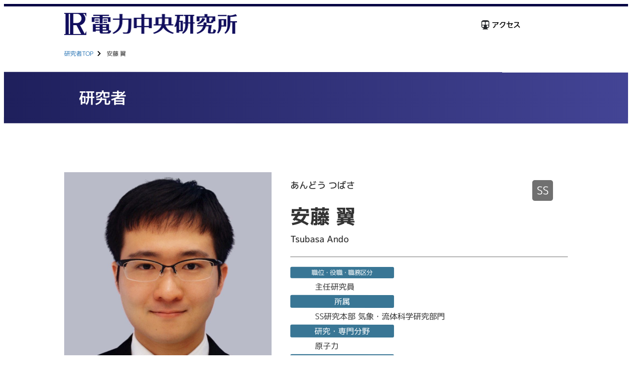

--- FILE ---
content_type: text/html; charset=UTF-8
request_url: https://egsweb.denken.or.jp/researcher/1003939/
body_size: 29169
content:
<!DOCTYPE html>
<html lang="ja">
<head>
<meta charset="UTF-8">
<meta name="viewport" content="width=device-width">
<meta http-equiv="X-UA-Compatible" content="IE=edge">

<!-- シェア用タグ -->
<!-- 各サイトのOGP設定を指定 -->
<meta property="og:title" content="電力中央研究所 研究者紹介ページ">
<meta property="og:type" content="website">
<meta property="og:url" content="https://egsweb.denken.or.jp/researcher/">
<meta property="og:image" content="https://egsweb.denken.or.jp/wp-content/themes/denken/assets/img/common/researcher_ogp.png">
<meta property="og:site_name" content="電力中央研究所 研究者紹介ページ">
<meta property="og:description" content="電力中央研究所の研究者をご紹介します。" />





<!-- シェア用タグ -->

<!-- Facebook用設定 -->
<meta property="fb:app_id" content="1728945490457550">

<!-- ※Twitter共通設定 -->
<meta name="twitter:card" content="summary_large_image">
<meta name="twitter:site" content="@CRIEPI_Official">

<link rel="stylesheet" href="https://use.fontawesome.com/releases/v5.6.1/css/all.css">
<link rel="preconnect" href="https://fonts.googleapis.com">
<link rel="preconnect" href="https://fonts.gstatic.com" crossorigin>
<link href="https://fonts.googleapis.com/css2?family=M+PLUS+1p:wght@400;500;700&display=swap" rel="stylesheet">

<link rel="stylesheet" href="https://egsweb.denken.or.jp/wp-content/themes/denken/assets/css/reset.css">
<link rel="stylesheet" href="https://egsweb.denken.or.jp/wp-content/themes/denken/assets/css/common.css">


<!-- ファビコン　-->
<link rel="shortcut icon" href="https://egsweb.denken.or.jp/wp-content/themes/denken/assets/img/common/favicon.ico" />

<!-- スライダー slick -->
<!-- end -->

<!-- ヘッダー、フッター用-->
<link rel="stylesheet" href="https://egsweb.denken.or.jp/wp-content/themes/denken/assets/css/common/all.css?20241217">
<link rel="stylesheet" href="https://egsweb.denken.or.jp/wp-content/themes/denken/assets/css/common/margin.css">
<link rel="stylesheet" href="https://egsweb.denken.or.jp/wp-content/themes/denken/assets/css/common/labo.css">
<!-- end -->


<!-- サステナブルシステム研究本部 -->


<!-- end -->


<!-- header scroll ON-->
<!-- end -->



			<link rel="stylesheet" href="https://egsweb.denken.or.jp/wp-content/themes/denken/assets/css/detail_researcher.css">
	<script>document.createElement( "picture" );</script>
<script src="https://egsweb.denken.or.jp/wp-content/themes/denken/assets/js/picturefill.min.js" async></script>
  <title>安藤 翼 &#8211; 電力中央研究所</title>
<meta name='robots' content='max-image-preview:large' />
	<style>img:is([sizes="auto" i], [sizes^="auto," i]) { contain-intrinsic-size: 3000px 1500px }</style>
	<link rel='dns-prefetch' href='//fonts.googleapis.com' />
<script type="text/javascript">
/* <![CDATA[ */
window._wpemojiSettings = {"baseUrl":"https:\/\/s.w.org\/images\/core\/emoji\/15.0.3\/72x72\/","ext":".png","svgUrl":"https:\/\/s.w.org\/images\/core\/emoji\/15.0.3\/svg\/","svgExt":".svg","source":{"concatemoji":"https:\/\/egsweb.denken.or.jp\/wp-includes\/js\/wp-emoji-release.min.js?ver=6.7.4"}};
/*! This file is auto-generated */
!function(i,n){var o,s,e;function c(e){try{var t={supportTests:e,timestamp:(new Date).valueOf()};sessionStorage.setItem(o,JSON.stringify(t))}catch(e){}}function p(e,t,n){e.clearRect(0,0,e.canvas.width,e.canvas.height),e.fillText(t,0,0);var t=new Uint32Array(e.getImageData(0,0,e.canvas.width,e.canvas.height).data),r=(e.clearRect(0,0,e.canvas.width,e.canvas.height),e.fillText(n,0,0),new Uint32Array(e.getImageData(0,0,e.canvas.width,e.canvas.height).data));return t.every(function(e,t){return e===r[t]})}function u(e,t,n){switch(t){case"flag":return n(e,"\ud83c\udff3\ufe0f\u200d\u26a7\ufe0f","\ud83c\udff3\ufe0f\u200b\u26a7\ufe0f")?!1:!n(e,"\ud83c\uddfa\ud83c\uddf3","\ud83c\uddfa\u200b\ud83c\uddf3")&&!n(e,"\ud83c\udff4\udb40\udc67\udb40\udc62\udb40\udc65\udb40\udc6e\udb40\udc67\udb40\udc7f","\ud83c\udff4\u200b\udb40\udc67\u200b\udb40\udc62\u200b\udb40\udc65\u200b\udb40\udc6e\u200b\udb40\udc67\u200b\udb40\udc7f");case"emoji":return!n(e,"\ud83d\udc26\u200d\u2b1b","\ud83d\udc26\u200b\u2b1b")}return!1}function f(e,t,n){var r="undefined"!=typeof WorkerGlobalScope&&self instanceof WorkerGlobalScope?new OffscreenCanvas(300,150):i.createElement("canvas"),a=r.getContext("2d",{willReadFrequently:!0}),o=(a.textBaseline="top",a.font="600 32px Arial",{});return e.forEach(function(e){o[e]=t(a,e,n)}),o}function t(e){var t=i.createElement("script");t.src=e,t.defer=!0,i.head.appendChild(t)}"undefined"!=typeof Promise&&(o="wpEmojiSettingsSupports",s=["flag","emoji"],n.supports={everything:!0,everythingExceptFlag:!0},e=new Promise(function(e){i.addEventListener("DOMContentLoaded",e,{once:!0})}),new Promise(function(t){var n=function(){try{var e=JSON.parse(sessionStorage.getItem(o));if("object"==typeof e&&"number"==typeof e.timestamp&&(new Date).valueOf()<e.timestamp+604800&&"object"==typeof e.supportTests)return e.supportTests}catch(e){}return null}();if(!n){if("undefined"!=typeof Worker&&"undefined"!=typeof OffscreenCanvas&&"undefined"!=typeof URL&&URL.createObjectURL&&"undefined"!=typeof Blob)try{var e="postMessage("+f.toString()+"("+[JSON.stringify(s),u.toString(),p.toString()].join(",")+"));",r=new Blob([e],{type:"text/javascript"}),a=new Worker(URL.createObjectURL(r),{name:"wpTestEmojiSupports"});return void(a.onmessage=function(e){c(n=e.data),a.terminate(),t(n)})}catch(e){}c(n=f(s,u,p))}t(n)}).then(function(e){for(var t in e)n.supports[t]=e[t],n.supports.everything=n.supports.everything&&n.supports[t],"flag"!==t&&(n.supports.everythingExceptFlag=n.supports.everythingExceptFlag&&n.supports[t]);n.supports.everythingExceptFlag=n.supports.everythingExceptFlag&&!n.supports.flag,n.DOMReady=!1,n.readyCallback=function(){n.DOMReady=!0}}).then(function(){return e}).then(function(){var e;n.supports.everything||(n.readyCallback(),(e=n.source||{}).concatemoji?t(e.concatemoji):e.wpemoji&&e.twemoji&&(t(e.twemoji),t(e.wpemoji)))}))}((window,document),window._wpemojiSettings);
/* ]]> */
</script>
<style id='wp-emoji-styles-inline-css' type='text/css'>

	img.wp-smiley, img.emoji {
		display: inline !important;
		border: none !important;
		box-shadow: none !important;
		height: 1em !important;
		width: 1em !important;
		margin: 0 0.07em !important;
		vertical-align: -0.1em !important;
		background: none !important;
		padding: 0 !important;
	}
</style>
<link rel='stylesheet' id='wp-block-library-css' href='https://egsweb.denken.or.jp/wp-includes/css/dist/block-library/style.min.css?ver=6.7.4' type='text/css' media='all' />
<style id='classic-theme-styles-inline-css' type='text/css'>
/*! This file is auto-generated */
.wp-block-button__link{color:#fff;background-color:#32373c;border-radius:9999px;box-shadow:none;text-decoration:none;padding:calc(.667em + 2px) calc(1.333em + 2px);font-size:1.125em}.wp-block-file__button{background:#32373c;color:#fff;text-decoration:none}
</style>
<style id='global-styles-inline-css' type='text/css'>
:root{--wp--preset--aspect-ratio--square: 1;--wp--preset--aspect-ratio--4-3: 4/3;--wp--preset--aspect-ratio--3-4: 3/4;--wp--preset--aspect-ratio--3-2: 3/2;--wp--preset--aspect-ratio--2-3: 2/3;--wp--preset--aspect-ratio--16-9: 16/9;--wp--preset--aspect-ratio--9-16: 9/16;--wp--preset--color--black: #000000;--wp--preset--color--cyan-bluish-gray: #abb8c3;--wp--preset--color--white: #ffffff;--wp--preset--color--pale-pink: #f78da7;--wp--preset--color--vivid-red: #cf2e2e;--wp--preset--color--luminous-vivid-orange: #ff6900;--wp--preset--color--luminous-vivid-amber: #fcb900;--wp--preset--color--light-green-cyan: #7bdcb5;--wp--preset--color--vivid-green-cyan: #00d084;--wp--preset--color--pale-cyan-blue: #8ed1fc;--wp--preset--color--vivid-cyan-blue: #0693e3;--wp--preset--color--vivid-purple: #9b51e0;--wp--preset--gradient--vivid-cyan-blue-to-vivid-purple: linear-gradient(135deg,rgba(6,147,227,1) 0%,rgb(155,81,224) 100%);--wp--preset--gradient--light-green-cyan-to-vivid-green-cyan: linear-gradient(135deg,rgb(122,220,180) 0%,rgb(0,208,130) 100%);--wp--preset--gradient--luminous-vivid-amber-to-luminous-vivid-orange: linear-gradient(135deg,rgba(252,185,0,1) 0%,rgba(255,105,0,1) 100%);--wp--preset--gradient--luminous-vivid-orange-to-vivid-red: linear-gradient(135deg,rgba(255,105,0,1) 0%,rgb(207,46,46) 100%);--wp--preset--gradient--very-light-gray-to-cyan-bluish-gray: linear-gradient(135deg,rgb(238,238,238) 0%,rgb(169,184,195) 100%);--wp--preset--gradient--cool-to-warm-spectrum: linear-gradient(135deg,rgb(74,234,220) 0%,rgb(151,120,209) 20%,rgb(207,42,186) 40%,rgb(238,44,130) 60%,rgb(251,105,98) 80%,rgb(254,248,76) 100%);--wp--preset--gradient--blush-light-purple: linear-gradient(135deg,rgb(255,206,236) 0%,rgb(152,150,240) 100%);--wp--preset--gradient--blush-bordeaux: linear-gradient(135deg,rgb(254,205,165) 0%,rgb(254,45,45) 50%,rgb(107,0,62) 100%);--wp--preset--gradient--luminous-dusk: linear-gradient(135deg,rgb(255,203,112) 0%,rgb(199,81,192) 50%,rgb(65,88,208) 100%);--wp--preset--gradient--pale-ocean: linear-gradient(135deg,rgb(255,245,203) 0%,rgb(182,227,212) 50%,rgb(51,167,181) 100%);--wp--preset--gradient--electric-grass: linear-gradient(135deg,rgb(202,248,128) 0%,rgb(113,206,126) 100%);--wp--preset--gradient--midnight: linear-gradient(135deg,rgb(2,3,129) 0%,rgb(40,116,252) 100%);--wp--preset--font-size--small: 13px;--wp--preset--font-size--medium: 20px;--wp--preset--font-size--large: 36px;--wp--preset--font-size--x-large: 42px;--wp--preset--spacing--20: 0.44rem;--wp--preset--spacing--30: 0.67rem;--wp--preset--spacing--40: 1rem;--wp--preset--spacing--50: 1.5rem;--wp--preset--spacing--60: 2.25rem;--wp--preset--spacing--70: 3.38rem;--wp--preset--spacing--80: 5.06rem;--wp--preset--shadow--natural: 6px 6px 9px rgba(0, 0, 0, 0.2);--wp--preset--shadow--deep: 12px 12px 50px rgba(0, 0, 0, 0.4);--wp--preset--shadow--sharp: 6px 6px 0px rgba(0, 0, 0, 0.2);--wp--preset--shadow--outlined: 6px 6px 0px -3px rgba(255, 255, 255, 1), 6px 6px rgba(0, 0, 0, 1);--wp--preset--shadow--crisp: 6px 6px 0px rgba(0, 0, 0, 1);}:where(.is-layout-flex){gap: 0.5em;}:where(.is-layout-grid){gap: 0.5em;}body .is-layout-flex{display: flex;}.is-layout-flex{flex-wrap: wrap;align-items: center;}.is-layout-flex > :is(*, div){margin: 0;}body .is-layout-grid{display: grid;}.is-layout-grid > :is(*, div){margin: 0;}:where(.wp-block-columns.is-layout-flex){gap: 2em;}:where(.wp-block-columns.is-layout-grid){gap: 2em;}:where(.wp-block-post-template.is-layout-flex){gap: 1.25em;}:where(.wp-block-post-template.is-layout-grid){gap: 1.25em;}.has-black-color{color: var(--wp--preset--color--black) !important;}.has-cyan-bluish-gray-color{color: var(--wp--preset--color--cyan-bluish-gray) !important;}.has-white-color{color: var(--wp--preset--color--white) !important;}.has-pale-pink-color{color: var(--wp--preset--color--pale-pink) !important;}.has-vivid-red-color{color: var(--wp--preset--color--vivid-red) !important;}.has-luminous-vivid-orange-color{color: var(--wp--preset--color--luminous-vivid-orange) !important;}.has-luminous-vivid-amber-color{color: var(--wp--preset--color--luminous-vivid-amber) !important;}.has-light-green-cyan-color{color: var(--wp--preset--color--light-green-cyan) !important;}.has-vivid-green-cyan-color{color: var(--wp--preset--color--vivid-green-cyan) !important;}.has-pale-cyan-blue-color{color: var(--wp--preset--color--pale-cyan-blue) !important;}.has-vivid-cyan-blue-color{color: var(--wp--preset--color--vivid-cyan-blue) !important;}.has-vivid-purple-color{color: var(--wp--preset--color--vivid-purple) !important;}.has-black-background-color{background-color: var(--wp--preset--color--black) !important;}.has-cyan-bluish-gray-background-color{background-color: var(--wp--preset--color--cyan-bluish-gray) !important;}.has-white-background-color{background-color: var(--wp--preset--color--white) !important;}.has-pale-pink-background-color{background-color: var(--wp--preset--color--pale-pink) !important;}.has-vivid-red-background-color{background-color: var(--wp--preset--color--vivid-red) !important;}.has-luminous-vivid-orange-background-color{background-color: var(--wp--preset--color--luminous-vivid-orange) !important;}.has-luminous-vivid-amber-background-color{background-color: var(--wp--preset--color--luminous-vivid-amber) !important;}.has-light-green-cyan-background-color{background-color: var(--wp--preset--color--light-green-cyan) !important;}.has-vivid-green-cyan-background-color{background-color: var(--wp--preset--color--vivid-green-cyan) !important;}.has-pale-cyan-blue-background-color{background-color: var(--wp--preset--color--pale-cyan-blue) !important;}.has-vivid-cyan-blue-background-color{background-color: var(--wp--preset--color--vivid-cyan-blue) !important;}.has-vivid-purple-background-color{background-color: var(--wp--preset--color--vivid-purple) !important;}.has-black-border-color{border-color: var(--wp--preset--color--black) !important;}.has-cyan-bluish-gray-border-color{border-color: var(--wp--preset--color--cyan-bluish-gray) !important;}.has-white-border-color{border-color: var(--wp--preset--color--white) !important;}.has-pale-pink-border-color{border-color: var(--wp--preset--color--pale-pink) !important;}.has-vivid-red-border-color{border-color: var(--wp--preset--color--vivid-red) !important;}.has-luminous-vivid-orange-border-color{border-color: var(--wp--preset--color--luminous-vivid-orange) !important;}.has-luminous-vivid-amber-border-color{border-color: var(--wp--preset--color--luminous-vivid-amber) !important;}.has-light-green-cyan-border-color{border-color: var(--wp--preset--color--light-green-cyan) !important;}.has-vivid-green-cyan-border-color{border-color: var(--wp--preset--color--vivid-green-cyan) !important;}.has-pale-cyan-blue-border-color{border-color: var(--wp--preset--color--pale-cyan-blue) !important;}.has-vivid-cyan-blue-border-color{border-color: var(--wp--preset--color--vivid-cyan-blue) !important;}.has-vivid-purple-border-color{border-color: var(--wp--preset--color--vivid-purple) !important;}.has-vivid-cyan-blue-to-vivid-purple-gradient-background{background: var(--wp--preset--gradient--vivid-cyan-blue-to-vivid-purple) !important;}.has-light-green-cyan-to-vivid-green-cyan-gradient-background{background: var(--wp--preset--gradient--light-green-cyan-to-vivid-green-cyan) !important;}.has-luminous-vivid-amber-to-luminous-vivid-orange-gradient-background{background: var(--wp--preset--gradient--luminous-vivid-amber-to-luminous-vivid-orange) !important;}.has-luminous-vivid-orange-to-vivid-red-gradient-background{background: var(--wp--preset--gradient--luminous-vivid-orange-to-vivid-red) !important;}.has-very-light-gray-to-cyan-bluish-gray-gradient-background{background: var(--wp--preset--gradient--very-light-gray-to-cyan-bluish-gray) !important;}.has-cool-to-warm-spectrum-gradient-background{background: var(--wp--preset--gradient--cool-to-warm-spectrum) !important;}.has-blush-light-purple-gradient-background{background: var(--wp--preset--gradient--blush-light-purple) !important;}.has-blush-bordeaux-gradient-background{background: var(--wp--preset--gradient--blush-bordeaux) !important;}.has-luminous-dusk-gradient-background{background: var(--wp--preset--gradient--luminous-dusk) !important;}.has-pale-ocean-gradient-background{background: var(--wp--preset--gradient--pale-ocean) !important;}.has-electric-grass-gradient-background{background: var(--wp--preset--gradient--electric-grass) !important;}.has-midnight-gradient-background{background: var(--wp--preset--gradient--midnight) !important;}.has-small-font-size{font-size: var(--wp--preset--font-size--small) !important;}.has-medium-font-size{font-size: var(--wp--preset--font-size--medium) !important;}.has-large-font-size{font-size: var(--wp--preset--font-size--large) !important;}.has-x-large-font-size{font-size: var(--wp--preset--font-size--x-large) !important;}
:where(.wp-block-post-template.is-layout-flex){gap: 1.25em;}:where(.wp-block-post-template.is-layout-grid){gap: 1.25em;}
:where(.wp-block-columns.is-layout-flex){gap: 2em;}:where(.wp-block-columns.is-layout-grid){gap: 2em;}
:root :where(.wp-block-pullquote){font-size: 1.5em;line-height: 1.6;}
</style>
<link rel='stylesheet' id='wp-terms-popup-css' href='https://egsweb.denken.or.jp/wp-content/plugins/wp-terms-popup/public/css/wp-terms-popup-public.css?ver=2.10.0' type='text/css' media='all' />
<link rel='stylesheet' id='googleFonts-css' href='https://fonts.googleapis.com/css2?family=Noto+Sans+JP%3Awght%40500&#038;display=swap&#038;ver=6.7.4' type='text/css' media='all' />
<link rel="https://api.w.org/" href="https://egsweb.denken.or.jp/wp-json/" /><link rel="alternate" title="JSON" type="application/json" href="https://egsweb.denken.or.jp/wp-json/wp/v2/researcher/1003939" /><link rel="EditURI" type="application/rsd+xml" title="RSD" href="https://egsweb.denken.or.jp/xmlrpc.php?rsd" />
<meta name="generator" content="WordPress 6.7.4" />
<link rel="canonical" href="https://egsweb.denken.or.jp/researcher/1003939/" />
<link rel='shortlink' href='https://egsweb.denken.or.jp/?p=1003939' />
<link rel="alternate" title="oEmbed (JSON)" type="application/json+oembed" href="https://egsweb.denken.or.jp/wp-json/oembed/1.0/embed?url=https%3A%2F%2Fegsweb.denken.or.jp%2Fresearcher%2F1003939%2F" />
<link rel="alternate" title="oEmbed (XML)" type="text/xml+oembed" href="https://egsweb.denken.or.jp/wp-json/oembed/1.0/embed?url=https%3A%2F%2Fegsweb.denken.or.jp%2Fresearcher%2F1003939%2F&#038;format=xml" />
		<style>
			.algolia-search-highlight {
				background-color: #fffbcc;
				border-radius: 2px;
				font-style: normal;
			}
		</style>
		

<!-- GAタグ -->
	
	
	
			<!-- Global site tag (gtag.js) - Google Analytics -->
		<script async src="https://www.googletagmanager.com/gtag/js?id=G-1S8X97JS9R"></script>
		<script>
			window.dataLayer = window.dataLayer || [];
			function gtag(){dataLayer.push(arguments);}
			gtag('js', new Date());

			gtag('config', 'G-1S8X97JS9R');
			gtag('config', 'UA-224049782-4');
		</script>
	
	
	
	

<!-- GAタグ end -->


</head>

<body id="page-top" class="researcher-template-default single single-researcher postid-1003939">








<!-- ヘッダー -->
<header class="page-header">

	<!-- EX -->
			<div class="page-header_inner">
	    <div class="page-header_logo">
	      <div class="page-header_logo_object"><a href="https://criepi.denken.or.jp/"><img width="350px" src="https://egsweb.denken.or.jp/wp-content/themes/denken/assets/img/common/logo_all.png" alt="電力中央研究所"></a></div>
	    </div>
	
	    <nav class="page-header_site-nav">
	      <ul class="page-header_site-nav_list-pc">
	        <li class="page-header_site-nav_access"><a href="https://criepi.denken.or.jp/intro/index.html#access"><img src="https://egsweb.denken.or.jp/wp-content/themes/denken/assets/img/common/header_site_link02_pc.png?v2" alt="アクセス"></a></li>
	        <li class="page-header_site-nav_contact"><a href="https://criepi.denken.or.jp/contact/user/inquiryEntry"><img src="https://egsweb.denken.or.jp/wp-content/themes/denken/assets/img/common/header_site_link03_pc.png?v2" alt="お問い合わせ"></a></li>
			<!--<li>
			    <div class="page-header_menu-pc-search">
						<form id="cse-search-box" action="https://google.com/cse" target="_blank">
							<input type="hidden" name="cx" value="015237213593697293067:lkbxshkvwam">
							<input type="hidden" name="ie" value="UTF-8">
							<input type="text" name="q" placeholder="サイト内検索">
							<input type="submit" name="sa" value=" ">
						</form>
						<script type="text/javascript" src="https://www.google.com/cse/brand?form=cse-search-box&lang=ja"></script>
			    </div>
			</li>-->
	      </ul>
	      <!--<ul class="page-header_site-nav_icon">
	        <li class="page-header_nav-button"><a href="#page-header_menu-sp" class="js-spmenu">MENU</a></li>
	      </ul>-->
			

	    </nav>
		
	  </div>


	

	<!-- /PC　ヘッダー -->
	
	<!-- パソコンのグローバルメニュー　-->
		<!-- パソコンのグローバルメニュー　-->
		<!-- レイヤースマホメニュー -->
			<!-- スマホレイヤー終了　-->
</header>

<!-- ヘッダー -->





	<div class="study_container">
	

			<div class="pankuzu-pc">
		
					<a href="/researcher">研究者TOP</a>
							安藤 翼											


		</div>
		





		<section id="mv">
			<h2 class="detail_researcher">研究者</h2>
		</section>

		<a href="#" id="top_btn" class="page_top_btn" style="color:#fff;">トップへ戻る</a>

		<!-- パスワード保護  -->
				<!-- end -->

		<section id="sec01">
			<div class="inner prof_box">
				
				<div class="photo_area"><img src="https://egsweb.denken.or.jp/wp-content/uploads/2022/08/3939-e1660821887609.jpg" alt=""></div>
				
				<div class="text_area">
					<div class="head">
						<div class="name_area">
							<p class="name_kana">あんどう つばさ</p>
							<h2 class="name">安藤 翼</h2>
							<p class="name_alphabet">Tsubasa Ando</p>
						</div>
						<ul class="prof_icons">
							<li>SS</li>						</ul>
					</div>

					<dl>
												<dt>職位・役職・職務区分</dt>
						<dd>主任研究員</dd>
						
						<dt>所属</dt>
						<dd>
							SS研究本部 気象・流体科学研究部門																				</dd>
						
												<dt>研究・専門分野</dt>
						<dd>原子力</dd>
												
												
												
												
												
												<dt>研究キーワード</dt>
						<dd>数値流体力学　マルチフィジックス</dd>
						
						
						
						
											</dl>
				</div>
			</div>
		</section>

		<section id="sec02">
			<div class="inner">
															</div>
		</section>

		
						

		<section id="sec02">
			<div class="inner">
							</div>
		</section>


		<section id="sec_list">
			<div class="inner">

				

				
				
				<div class="record_container">

					<h2>記録・資料</h2>

										
					
																				
					
					

					
					
					
															

					
					
					
					
									</div>
			
			</div>
		</section>


		<!-- パスワード保護 -->
				<!-- end -->

<script type="module" src="//unpkg.com/@google/model-viewer@v1.2.1/dist/model-viewer.js"></script>
<script nomodule src="//unpkg.com/@google/model-viewer@v1.2.1/dist/model-viewer-legacy.js"></script>        

<div class="pankuzu-sp">
	
					<a href="/researcher">研究者TOP</a>
							安藤 翼											


	</div>




</div>
<!-- /study_container -->
<script src="https://ajax.googleapis.com/ajax/libs/jquery/2.2.4/jquery.min.js"></script>
<script src="https://cdnjs.cloudflare.com/ajax/libs/Swiper/5.3.7/js/swiper.min.js"></script>
<script src="https://egsweb.denken.or.jp/wp-content/themes/denken/assets/js/common.js"></script>




<!-- FOOTER -->
<footer id="gFooter">
			
						<!--<ul class="fContainer-01">
				
				<li class="fLink-13"><a href="https://criepi.denken.or.jp/" target="_blank"><img src="https://egsweb.denken.or.jp/wp-content/themes/denken/assets/img/common/btn_denken.png" alt="電力中央研究所"></a></li>
				<li class="fLink-11"><a href="../../gi/" target="_blank"><img src="https://egsweb.denken.or.jp/wp-content/themes/denken/assets/img/common/btn_gi.png" alt="GI 研究本部"></a></li>
				<li class="fLink-12"><a href="../../ex/" target="_blank"><img src="https://egsweb.denken.or.jp/wp-content/themes/denken/assets/img/common/btn_ex.png" alt="EX 研究本部"></a></li>
				<li class="fLink-10"><a href="https://recruit.denken.jp/" target="_blank"><img src="https://egsweb.denken.or.jp/wp-content/themes/denken/assets/img/common/btn_saiyou.png" alt="採用"></a></li>
			</ul>-->
			<ul class="fContainer-01">
				<li class="fLink-02"><a href="https://criepi.denken.or.jp/en/" target="_blank"><img src="https://egsweb.denken.or.jp/wp-content/themes/denken/assets/img/common/btn_engsite_n.png" alt="English Site"></a></li>
				<li class="fLink-03"><a href="https://criepi.denken.or.jp/kiyaku.html"><img src="https://egsweb.denken.or.jp/wp-content/themes/denken/assets/img/common/btn_policy.png" alt="利用規約"></a></li>
				<li class="fLink-04"><a href="https://criepi.denken.or.jp/faq.html"><img src="https://egsweb.denken.or.jp/wp-content/themes/denken/assets/img/common/btn_faq.png" alt="FAQ"></a></li>
				<li class="fLink-05"><a href="https://criepi.denken.or.jp/links.html"><img src="https://egsweb.denken.or.jp/wp-content/themes/denken/assets/img/common/btn_links.png" alt="リンク集"></a></li>
				<li class="fLink-06"><a href="https://twitter.com/CRIEPI_Official/" target="_blank"><img src="https://egsweb.denken.or.jp/wp-content/themes/denken/assets/img/common/fticon_X.png" alt="Twitter"></a></li>
				<li class="fLink-07"><a href="https://www.facebook.com/criepi/" target="_blank"><img src="https://egsweb.denken.or.jp/wp-content/themes/denken/assets/img/common/fticon_fb.png" alt="Facebook"></a></li>
				<li class="fLink-08"><a href="https://www.youtube.com/channel/UC9kwT6DGlQZbipTfZiWVB2w" target="_blank"><img src="https://egsweb.denken.or.jp/wp-content/themes/denken/assets/img/common/fticon_youtube.png" alt="YouTube"></a></li>
			</ul>
						
			
			<div class="fContainer-01_sp">
				<div class="fLink">
									<p><a href="https://criepi.denken.or.jp/en/" target="_blank"><img src="https://egsweb.denken.or.jp/wp-content/themes/denken/assets/img/common/btn_engsite_n.png" alt="English Site"></a></p>
					<!--<p><a href="https://criepi.denken.or.jp/" target="_blank"><img src="https://egsweb.denken.or.jp/wp-content/themes/denken/assets/img/common/btn_denken.png" alt="電力中央研究所"></a></p>
					<p><a href="../../gi/" target="_blank"><img src="https://egsweb.denken.or.jp/wp-content/themes/denken/assets/img/common/btn_gi.png" alt="GI 研究本部"></a></p>
					<p><a href="../../ex/" target="_blank"><img src="https://egsweb.denken.or.jp/wp-content/themes/denken/assets/img/common/btn_ex.png" alt="EX 研究本部"></a></p>
					<p><a href="https://recruit.denken.jp/" target="_blank"><img src="https://egsweb.denken.or.jp/wp-content/themes/denken/assets/img/common/btn_saiyou.png" alt="採用"></a></p>-->
					<p><a href="https://criepi.denken.or.jp/kiyaku.html"><img src="https://egsweb.denken.or.jp/wp-content/themes/denken/assets/img/common/btn_policy.png" alt="利用規約"></a></p>
					<p><a href="https://criepi.denken.or.jp/faq.html"><img src="https://egsweb.denken.or.jp/wp-content/themes/denken/assets/img/common/btn_faq.png" alt="FAQ"></a></p>
					<p><a href="https://criepi.denken.or.jp/links.html"><img src="https://egsweb.denken.or.jp/wp-content/themes/denken/assets/img/common/btn_links.png" alt="リンク集"></a></p>
				
								</div>
			</div>

			
			<div class="fContainer-sns_sp">
				<a href="https://twitter.com/CRIEPI_Official/" target="_blank"><img src="https://egsweb.denken.or.jp/wp-content/themes/denken/assets/img/common/fticon_X_sp.png" alt="X" width="45"></a>
				<a href="https://www.facebook.com/criepi/" target="_blank"><img src="https://egsweb.denken.or.jp/wp-content/themes/denken/assets/img/common/fticon_fb_sp.png" alt="Facebook" width="45"></a>
				<a href="https://www.youtube.com/channel/UC9kwT6DGlQZbipTfZiWVB2w" target="_blank"><img src="https://egsweb.denken.or.jp/wp-content/themes/denken/assets/img/common/fticon_youtube_sp.png" alt="YouTube" width="45"></a>
			</div>
			
		
			<div class="fContainer-02">
				<div class="copyright">&copy;Central Research Institute of Electric Power Industry</div>
			</div>
		</footer>
<!-- FOOTER -->

<!-- scrollreveal -->
<script src="https://unpkg.com/scrollreveal"></script>
<script type="text/javascript">
ScrollReveal().reveal('.block', { 
   duration: 1000, // アニメーションの完了にかかる時間
   viewFactor: 0.3, // 0~1,どれくらい見えたら実行するか
   reset: true,   // 何回もアニメーション表示するか
   //delay: 500,
});
</script>



<!-- スライダー slick -->
<!-- end -->

<script type="text/javascript">var algolia = {"debug":false,"application_id":"S1VBLEDVCI","search_api_key":"36926779b2c3379b26f423da99e536cf","powered_by_enabled":true,"query":"","autocomplete":{"sources":[],"input_selector":"input[name='s']:not('.no-autocomplete')"},"indices":{"searchable_posts":{"name":"wp_searchable_posts","id":"searchable_posts","enabled":true,"replicas":[]}}};</script><script type="text/javascript" src="https://egsweb.denken.or.jp/wp-content/themes/denken/js/vendor/algoliasearch-lite.umd.js?ver=220314-135611" id="algolia-client-js"></script>
<script type="text/javascript" src="https://egsweb.denken.or.jp/wp-content/themes/denken/js/vendor/instantsearch.production.min.js?ver=220314-135611" id="algolia-instant-search-js"></script>
<script type="text/javascript" src="https://egsweb.denken.or.jp/wp-content/themes/denken/js/algolia-search.js?ver=250822-64815" id="algolia-search-my-js"></script>
<script type="text/javascript" src="https://egsweb.denken.or.jp/wp-content/themes/denken/js/local-search.js?ver=250926-50313" id="local-search-my-js"></script>
</body>
</html>


--- FILE ---
content_type: text/css
request_url: https://egsweb.denken.or.jp/wp-content/themes/denken/assets/css/common.css
body_size: 23819
content:
@charset "UTF-8";
p, h2, dt, dl, dd, li {
  transform: rotate(0.03deg);
  text-align: justify;
}

span {
  display: inline-block;
}

sub {
  vertical-align: sub;
  font-size: smaller;
}

sup {
  vertical-align: super;
  font-size: smaller;
}

/* wysiwygエディタ用CSS */
.explain_text ul {
  list-style: outside disc;
  margin-left: 2em;
}

.explain_text ol {
  list-style: outside decimal;
  margin-left: 2em;
}

.explain_text strong {
  font-weight: bold;
}

.explain_text em {
  font-style: italic;
}

.explain_text blockquote {
  display: block;
  margin: 1em 40px;
}

.explain_text del {
  text-decoration: line-through;
}

.explain_text hr {
  display: block;
  border: none;
  border-top: #9a9a9a 1px solid;
  border-bottom: #eeeeee 1px solid;
}

/* wysiwygエディタ用CSS end */
.login-username, .login-password {
  text-align: left;
}

.study_container {
  font-family: "M PLUS 1p", sans-serif;
  -webkit-font-smoothing: antialiased;
  font-size: 16px;
  line-height: 2;
  color: #333;
  margin-bottom: 100px;
  font-weight: 400;
  /*margin-top: 20px;*/
  /* トップへ戻るボタン */
  /* マウスオーバー時 */
}
.study_container #mv {
  font-size: 0;
  margin-bottom: 27px;
}
.study_container #mv img {
  width: 100%;
  height: auto;
}
.study_container #mv .video_container {
  display: flex;
  position: relative;
  overflow: hidden;
  width: 100%;
  height: 790px;
  align-items: center;
  justify-content: center;
  background-color: #000;
  margin-top: -2px;
}
.study_container #mv .video_container video {
  position: absolute;
  width: 100%;
  height: auto;
  max-width: 1920px;
}
.study_container #mv .video_container_ss {
  display: flex;
  position: relative;
  overflow: hidden;
  width: 100%;
  height: 972px;
  align-items: center;
  justify-content: center;
  background-color: #000;
  margin-top: -2px;
}
.study_container #mv .video_container_ss video {
  position: absolute;
  width: 100%;
  height: auto;
  max-width: 1920px;
}
.study_container #mv .img_container {
  display: flex;
  position: relative;
  overflow: hidden;
  width: 100%;
  height: 760px;
  align-items: center;
  justify-content: center;
  background-color: #000;
}
.study_container #mv .img_container img {
  position: absolute;
  width: 100%;
  height: auto;
  max-width: 1920px;
}
.study_container #mv .img_container .img_research {
  position: relative;
  overflow: hidden;
  width: 100%;
  height: 760px;
  background-color: #6e2a3a;
}
.study_container #mv .img_container .img_research img {
  width: 100%;
  height: auto;
}
@media screen and (max-width: 1920px) {
  .study_container #mv .img_container {
    width: 100%;
    height: auto;
  }
  .study_container #mv .img_container .img_facility {
    position: relative;
    overflow: hidden;
    width: 100%;
    height: 150px;
    background-color: #3f408f;
  }
  .study_container #mv .img_container .img_facility img {
    /*position: static;*/
    width: 100%;
    height: auto;
    opacity: 0.5;
    /* 20230106修正 */
    /*top: -250%;*/
  }
  .study_container #mv .img_container .img_research {
    position: relative;
    overflow: hidden;
    width: 100%;
    height: 550px;
    background-color: #6e2a3a;
  }
  .study_container #mv .img_container .img_research img {
    /*position: static;*/
    width: 100%;
    height: auto;
    /* 20230106修正 */
    /*top: -250%;*/
  }
  .study_container #mv .img_container .img {
    position: relative;
    overflow: hidden;
    width: 100%;
    height: 550px;
  }
  .study_container #mv .img_container .img img {
    /*position: static;*/
    width: 100%;
    height: auto;
    opacity: 0.5;
    top: -50%;
  }
}
@media screen and (max-width: 1402px) {
  .study_container #mv .video_container {
    width: 100%;
    height: auto;
  }
  .study_container #mv .video_container video {
    position: static;
    width: 100%;
    height: auto;
  }
  .study_container #mv .video_container_ss {
    width: 100%;
    height: auto;
  }
  .study_container #mv .video_container_ss video {
    position: static;
    width: 100%;
    height: auto;
  }
  .study_container #mv .img_container {
    width: 100%;
    height: auto;
  }
  .study_container #mv .img_container img {
    position: static;
    width: 100%;
    height: auto;
  }
  .study_container #mv .img_container .img_research {
    height: auto;
  }
}
@media screen and (max-width: 768px) {
  .study_container #mv .img_container .img {
    height: auto;
  }
}
.study_container .hover_opacity {
  transition: all 0.2s linear;
}
.study_container .hover_opacity:hover {
  opacity: 0.7;
}
.study_container .cf::after {
  content: "";
  display: block;
  clear: both;
}
.study_container .inner {
  width: 100%;
  max-width: 1020px;
  margin: 0 auto;
}
.study_container a:link {
  color: #2874B4;
  text-decoration: none;
  word-break: break-all;
}
.study_container .pankuzu-pc, .study_container .pankuzu-sp {
  width: 100%;
  max-width: 1020px;
  margin: 15px auto;
  font-size: 12px;
  font-family: "M PLUS 1p", sans-serif;
  font-weight: 400;
  transform: rotate(0.03deg);
  margin-bottom: 10px;
}
.study_container .pankuzu-pc a::after, .study_container .pankuzu-sp a::after {
  font-family: "Font Awesome 5 Free";
  content: "\f054";
  font-weight: 900;
  color: #000;
  margin: 0 8px;
}
.study_container .pankuzu-sp {
  display: none;
}
.study_container a.cover {
  position: absolute;
  width: 100%;
  height: 100%;
  top: 0;
  left: 0;
  opacity: 0;
}
@media screen and (max-width: 768px) {
  .study_container #mv {
    margin-bottom: 50px;
    padding: 0px 0 0;
  }
  .study_container .inner {
    width: 100%;
    max-width: none;
    padding: 0 10px;
  }
  .study_container .pankuzu-pc {
    display: none;
  }
  .study_container .pankuzu-sp {
    display: block;
    margin-top: 60px;
    padding-left: 10px;
  }
}
@media screen and (max-width: 375px) {
  .study_container .inner {
    padding: 0;
  }
}
.study_container #mv h2 {
  /*position: static;*/
  width: 100%;
  background-color: #C12E00;
  font-size: 18px;
  font-weight: 700;
  line-height: 1;
  padding: 18px 0;
  padding-left: calc((100% - 960px) / 2);
  color: #FFF;
  top: -1px;
  position: relative;
}
.study_container #mv h2.gi {
  background-color: #054400;
}
.study_container #mv h2.ss {
  background-color: #369777;
}
.study_container #mv h2.researcher {
  background-color: #010044;
}
.study_container #mv .logo {
  /*position: static;*/
  width: 100%;
  background-color: #C12E00;
  font-size: 18px;
  font-weight: 700;
  line-height: 1;
  padding: 18px 0;
  padding-left: calc((100% - 960px) / 2);
  color: #FFF;
  top: -1px;
  position: relative;
}
.study_container #mv .logo img {
  width: 300px;
}
.study_container #mv .logo.gi {
  background-color: #054400;
}
.study_container #mv .logo.gi img {
  width: 230px;
}
.study_container ul.prof_icons {
  display: flex;
  padding-right: 30px;
}
.study_container ul.prof_icons li {
  background-color: #707070;
  width: 42px;
  height: 42px;
  font-size: 22px;
  display: flex;
  justify-content: center;
  align-items: center;
  line-height: 1;
  color: #FFF;
  border-radius: 5px;
  margin-left: 5px;
}
.study_container ul.prof_icons li.shakyo {
  font-size: 15px;
}
.study_container ul.prof_icons li.nrrc {
  font-size: 15px;
  letter-spacing: -0.05em;
}
.study_container #sec_list h2 {
  background-color: #C5C5C5;
  font-size: 18px;
  font-weight: 700;
  line-height: 1;
  padding: 15px 30px;
  margin-bottom: 20px;
  transform: rotate(0.03deg);
}
.study_container #sec_list .search_area {
  width: 94.1176470588%;
  margin: 0 auto;
}
.study_container #sec_list #text_search_box {
  position: relative;
  margin-bottom: 10px;
}
.study_container #sec_list #text_search_box #text_search {
  border: solid 1px #707070;
  border-radius: 5px;
  padding: 10px;
  padding-right: 28px;
  line-height: 1;
  color: #333;
  font-size: 12px;
  font-weight: 700;
  width: 100%;
  margin-bottom: 15px;
  transform: rotate(0.03deg);
}
.study_container #sec_list #text_search_box #search_btn {
  position: absolute;
  top: 6px;
  right: 6px;
  cursor: pointer;
}
.study_container #sec_list #text_search_box ::-moz-placeholder {
  color: #707070;
}
.study_container #sec_list #text_search_box ::placeholder {
  color: #707070;
}
.study_container #sec_list .check_area {
  margin-bottom: 20px;
  display: flex;
  align-items: center;
  border-bottom: solid 1px #CCCCCC;
  padding-bottom: 2px;
  flex-wrap: wrap;
}
.study_container #sec_list .check_area p.title {
  position: relative;
  font-weight: 700;
  color: #707070;
  font-size: 12px;
  line-height: 1;
  margin-top: 3px;
  padding-left: 10px;
  min-width: 100px;
  padding-bottom: 10px;
}
.study_container #sec_list .check_area p.title:before {
  content: "";
  width: 5px;
  height: 18px;
  background-color: #C5C5C5;
  position: absolute;
  left: 0;
  top: -3px;
}
.study_container #sec_list .check_area .chks {
  display: flex;
  flex-wrap: wrap;
}
.study_container #sec_list .check_area input[type=checkbox] {
  display: none;
}
.study_container #sec_list .check_area .label {
  position: relative;
  padding-left: 25px;
  cursor: pointer;
  font-size: 12px;
  line-height: 1;
  font-weight: 700;
  color: #707070;
  margin-right: 53px;
  display: flex;
  min-height: 32px;
  align-items: center;
  transform: rotate(0.03deg);
}
.study_container #sec_list .check_area .label:before {
  width: 18px;
  height: 18px;
  left: 0;
  border: 1px solid #707070;
  border-radius: 2px;
  margin-top: -9px;
}
.study_container #sec_list .check_area .label:after,
.study_container #sec_list .check_area .label:before {
  position: absolute;
  content: "";
  top: 50%;
}
.study_container #sec_list .check_area .label::after {
  position: absolute;
  width: 7px;
  height: 11px;
  top: 50%;
  left: 6px;
  border-right: 2px solid #FFF;
  border-bottom: 2px solid #FFF;
  content: "";
  margin-top: -8px;
  opacity: 0;
  transform: rotate(45deg);
}
.study_container #sec_list .check_area input[type=checkbox]:checked + .label::before {
  border: none;
  background-color: #2874B4;
}
.study_container #sec_list .check_area input[type=checkbox]:checked + .label::after {
  opacity: 1;
}
.study_container .acc_block {
  margin-bottom: 80px;
}
.study_container .acc_container {
  /*margin-bottom: 10px;*/
  font-weight: 500;
  padding: 0 30px;
}
.study_container .acc_container .acc_toggle {
  position: relative;
  font-size: 18px;
  font-weight: 700;
  padding: 10px 30px;
  line-height: 1;
  border-bottom: solid 1px #707070;
  margin-bottom: 20px;
  transform: rotate(0.03deg);
  cursor: pointer;
}
.study_container .acc_container .acc_toggle.no_acc {
  cursor: default;
}
.study_container .acc_container .acc_toggle:before, .study_container .acc_container .acc_toggle:after {
  content: "";
  display: block;
  position: absolute;
  background-color: #707070;
  width: 16px;
  height: 3px;
  right: 30px;
  top: 0;
  bottom: 0;
  margin: auto;
}
.study_container .acc_container .acc_toggle:after {
  transform: rotate(270deg);
  transition: all 0.4s ease-out;
}
.study_container .acc_container .acc_toggle.no_acc:before, .study_container .acc_container .acc_toggle.no_acc:after {
  display: none;
}
.study_container .acc_container .acc_toggle.more_btn {
  font-size: 16px;
  font-weight: 500;
  padding: 10px 30px;
  border: solid 1px #707070;
  cursor: pointer;
  margin-bottom: 20px;
}
.study_container .acc_container .acc_toggle.more_btn p {
  position: relative;
  width: 110px;
  margin: 0 auto;
}
.study_container .acc_container .acc_toggle.more_btn p:before, .study_container .acc_container .acc_toggle.more_btn p:after {
  content: "";
  display: block;
  position: absolute;
  background-color: #333;
  width: 16px;
  height: 3px;
  right: 0;
  top: 0;
  bottom: 0;
  margin: auto;
}
.study_container .acc_container .acc_toggle.more_btn p:after {
  transform: rotate(270deg);
  transition: all 0.4s ease-out;
}
.study_container .acc_container .acc_toggle.more_btn:before, .study_container .acc_container .acc_toggle.more_btn:after {
  display: none;
}
.study_container .acc_container .msk {
  max-height: 0;
  overflow: hidden;
  transition: all 0.4s ease-out;
  margin-bottom: 0px;
}
.study_container .acc_container .category_title {
  position: relative;
  background-color: #FFA244;
  margin: 0 auto;
  margin-bottom: 15px;
  font-size: 18px;
  font-weight: bold;
  line-height: 1;
  padding: 6px 0 6px 32px;
  transform: rotate(0.03deg);
}
.study_container .acc_container .category_title.category_title00 {
  background-color: #397695;
  color: #fff;
  padding: 6px 0 6px 6px;
}
.study_container .acc_container .category_title.category_title01 {
  background-color: #DACECD;
  margin-top: 20px;
}
.study_container .acc_container .category_title.category_title02 {
  background-color: #F2A48A;
  margin-top: 20px;
}
.study_container .acc_container .category_title.category_title03 {
  background-color: #FDD54D;
  margin-top: 20px;
}
.study_container .acc_container .category_title.category_title04 {
  background-color: #81C0E9;
  margin-top: 20px;
}
.study_container .acc_container .category_title.category_title05 {
  background-color: #B0C9CC;
  margin-top: 20px;
}
.study_container .acc_container .category_title.category_title06 {
  background-color: #5DA974;
  margin-top: 20px;
}
.study_container .acc_container .category_title.category_title07 {
  background-color: #9BC83A;
  margin-top: 20px;
}
.study_container .acc_container .category_title.category_title08 {
  background-color: #B0A6D0;
  margin-top: 20px;
}
.study_container .acc_container .category_title.category_title09 {
  background-color: #2375B8;
  margin-top: 20px;
}
.study_container .acc_container .category_title.category_title10 {
  background-color: #F5AB18;
  margin-top: 20px;
}
.study_container .acc_container .category_title.category_title11 {
  background-color: #68C2BD;
  margin-top: 20px;
}
.study_container .acc_container .category_title:before {
  content: "";
  display: block;
  background-image: url(../img/layer01/icon01.svg);
  width: 24px;
  height: 24px;
  background-size: contain;
  position: absolute;
  top: 0;
  bottom: 0;
  margin: auto;
  left: 3px;
}
.study_container .acc_container .category_title.category_title00:before {
  background-image: none;
}
.study_container .acc_container .category_title.category_title01:before {
  background-image: url(../img/layer01/icon01.png);
}
.study_container .acc_container .category_title.category_title02:before {
  background-image: url(../img/layer01/icon02.png);
}
.study_container .acc_container .category_title.category_title03:before {
  background-image: url(../img/layer01/icon03.png);
}
.study_container .acc_container .category_title.category_title04:before {
  background-image: url(../img/layer01/icon04.png);
}
.study_container .acc_container .category_title.category_title05:before {
  background-image: url(../img/layer01/icon05.png);
}
.study_container .acc_container .category_title.category_title06:before {
  background-image: url(../img/layer01/icon06.png);
}
.study_container .acc_container .category_title.category_title07:before {
  background-image: url(../img/layer01/icon07.png);
}
.study_container .acc_container .category_title.category_title08:before {
  background-image: url(../img/layer01/icon08.png);
}
.study_container .acc_container .category_title.category_title09:before {
  background-image: url(../img/layer01/icon09.png);
}
.study_container .acc_container .category_title.category_title10:before {
  background-image: url(../img/layer01/icon10.png);
}
.study_container .acc_container .category_title.category_title11:before {
  background-image: url(../img/layer01/icon11.png);
}
.study_container .acc_container .items {
  display: flex;
  flex-wrap: wrap;
}
.study_container .acc_container .items_detail {
  display: block;
}
.study_container .acc_container .item {
  position: relative;
  width: 23.4375%;
  margin-right: 2.0833333333%;
  font-size: 0;
  margin-bottom: 20px;
}
.study_container .acc_container .item img {
  width: 100%;
  height: auto;
  transition: all 0.2s linear;
  position: absolute;
  top: 50%;
  left: 50%;
  transform: translate(-50%, -50%);
}
.study_container .acc_container .item .photo_area_3 {
  /*position: relative;*/
  border: solid 1px #707070;
  /*overflow: hidden;*/
  position: relative;
  overflow: hidden;
  width: 100%;
  /*height: 225px;*/
  height: 306px;
}
.study_container .acc_container .item .photo_area_4 {
  /*position: relative;*/
  border: solid 1px #707070;
  /*overflow: hidden;*/
  position: relative;
  overflow: hidden;
  width: 100%;
  height: 225px;
}
@media screen and (max-width: 768px) {
  .study_container .acc_container .item .photo_area_3 {
    height: 46vw;
  }
  .study_container .acc_container .item .photo_area_4 {
    height: 30vw;
  }
}
.study_container .acc_container .item .caption {
  position: absolute;
  bottom: 0;
  background-color: rgba(0, 0, 0, 0.65);
  color: #FFF;
  font-size: 12px;
  padding: 6px 8px;
  width: 100%;
  line-height: 1.3;
  min-height: 80px;
}
.study_container .acc_container .item .caption .title {
  font-size: 14px;
  font-weight: 700;
  margin-bottom: 3px;
}
.study_container .acc_container .item .caption_re {
  position: absolute;
  bottom: 0;
  background-color: rgba(0, 0, 0, 0.65);
  color: #FFF;
  font-size: 12px;
  padding: 6px 8px;
  width: 100%;
  line-height: 1.3;
  min-height: 0px;
}
.study_container .acc_container .item .caption_re .title {
  font-size: 14px;
  font-weight: 700;
  margin-bottom: 3px;
}
.study_container .acc_container .item li {
  line-height: 1.3;
}
.study_container .acc_container .item p.prof {
  font-size: 12px;
  line-height: 1.3;
}
.study_container .acc_container .item:nth-of-type(4n) {
  margin-right: 0;
}
.study_container .acc_container .items.researcher {
  display: flex;
  flex-wrap: wrap;
  /*margin-bottom: 20px;*/
}
.study_container .acc_container .items.researcher .item {
  width: 31.875%;
  margin-right: 2.0833333333%;
}
.study_container .acc_container .items.researcher .item .caption {
  min-height: 0;
}
.study_container .acc_container .items.researcher .item .caption .title {
  margin-bottom: 0;
}
.study_container .acc_container .items.researcher .item ul {
  margin-top: 10px;
}
.study_container .acc_container .items.researcher .item li {
  font-size: 12px;
}
.study_container .acc_container .items.researcher .item p.prof {
  margin-top: 10px;
  margin-bottom: 20px;
}
.study_container .acc_container .items.researcher .item:nth-of-type(3n) {
  margin-right: 0;
}
.study_container .acc_container .record_container {
  margin-top: 65px;
}
.study_container .acc_container.record .acc_toggle {
  position: relative;
  font-size: 18px;
  font-weight: 700;
  padding: 10px 30px 20px;
  line-height: 1;
  border-bottom: solid 1px #707070;
  margin-bottom: 10px;
  cursor: pointer;
}
.study_container .acc_container.record p.body {
  font-weight: 400;
  padding-left: 30px;
  margin-bottom: 10px;
}
.study_container .item:hover {
  opacity: 0.7;
}
.study_container .item:hover img {
  /*transform: scale(1.1);*/
}
.study_container .acc_container.open .acc_toggle_org:after {
  transform: rotate(0deg);
}
.study_container .acc_container.open .acc_toggle_org p:after {
  transform: rotate(0deg);
}
@media screen and (max-width: 768px) {
  .study_container #mv h2 {
    padding-left: 10px;
  }
  .study_container #sec_list .inner {
    padding: 0;
  }
  .study_container .acc_container {
    padding: 0 10px;
  }
  .study_container .acc_container .items {
    padding: 0;
  }
  .study_container .acc_container .item {
    width: 31.550802139%;
    margin-right: 2.6737967914%;
  }
  .study_container .acc_container .item:nth-of-type(3n) {
    margin-right: 0;
  }
  .study_container .acc_container .item:nth-of-type(4n) {
    margin-right: 2.6737967914%;
  }
  .study_container .acc_container .items.researcher {
    padding: 0;
  }
  .study_container .acc_container .items.researcher .item {
    width: 47.8260869565%;
    margin-right: 4.347826087%;
  }
  .study_container .acc_container .items.researcher .item:nth-of-type(2n) {
    margin-right: 0;
  }
  .study_container .acc_container .items.researcher .item:nth-of-type(3n) {
    margin-right: 0;
  }
  .study_container .acc_container .items.researcher .item:nth-of-type(4n) {
    margin-right: 0;
  }
  .study_container .acc_container .items.researcher .item:nth-of-type(odd) {
    margin-right: 4.347826087%;
  }
  .study_container .acc_container .acc_toggle.more_btn {
    width: 100%;
    margin-left: auto;
    margin-right: auto;
  }
  .study_container .acc_container.record {
    padding: 0;
  }
  .study_container .acc_container.record p.body {
    padding: 0 30px;
  }
}
@media screen and (max-width: 480px) {
  .study_container #sec_list .check_area {
    display: block;
  }
  .study_container #sec_list .check_area p.title {
    margin-bottom: 5px;
  }
  .study_container .acc_container .item, .study_container .acc_container .items.researcher .item {
    width: 47.8260869565%;
    margin-right: 4.347826087%;
  }
  .study_container .acc_container .item .photo_area_4, .study_container .acc_container .items.researcher .item .photo_area_4 {
    height: 45vw;
  }
  .study_container .acc_container .item .caption, .study_container .acc_container .items.researcher .item .caption {
    min-height: 0;
  }
  .study_container .acc_container .item:nth-of-type(2n), .study_container .acc_container .items.researcher .item:nth-of-type(2n) {
    margin-right: 0;
  }
  .study_container .acc_container .item:nth-of-type(3n), .study_container .acc_container .items.researcher .item:nth-of-type(3n) {
    margin-right: 0;
  }
  .study_container .acc_container .item:nth-of-type(4n), .study_container .acc_container .items.researcher .item:nth-of-type(4n) {
    margin-right: 0;
  }
  .study_container .acc_container .item:nth-of-type(odd), .study_container .acc_container .items.researcher .item:nth-of-type(odd) {
    margin-right: 4.347826087%;
  }
  .study_container .purpose {
    display: none;
  }
}
.study_container #sec_youtube .youtube {
  width: 100%;
  aspect-ratio: 16/9;
  max-width: 680px;
  margin: 0 auto;
}
.study_container #sec_youtube .youtube iframe {
  width: 100%;
  height: 100%;
}
.study_container #sec_youtube h3 {
  font-weight: 700;
  text-align: center;
  font-size: 18px;
  margin-top: 10px;
}
@media screen and (max-width: 375px) {
  .study_container #sec_youtube {
    margin-bottom: 80px;
  }
  .study_container #sec_youtube h3 {
    text-align: left;
  }
}
.study_container .page_top_btn:link {
  position: fixed;
  bottom: 0px;
  right: 0px;
  font-weight: bold;
  padding: 15px;
  text-align: center;
  background: #397695;
  color: #fff;
  transition: 0.3s0;
  border-radius: 35px 0 0 0;
  z-index: 10;
  font-size: 16px;
}
.study_container .page_top_btn:hover {
  opacity: 0.8;
}
@media screen and (max-width: 768px) {
  .study_container .page_top_btn:link {
    border-radius: 35px 0 0 0;
    font-size: 22px;
  }
}

.search_text {
  margin-bottom: 30px;
  font-size: 12px;
  margin-left: 30px;
}

/* パスワード保護 */
.post-password-form {
  width: 60%;
  margin: 0 auto;
  margin-top: 100px;
}
.post-password-form p {
  margin-bottom: 20px;
}
.post-password-form input[name=post_password] {
  height: 2.4em;
  width: 250px;
  padding: 0 16px;
  border-radius: 4px;
  border: none;
  box-shadow: 0 0 0 1px #ccc inset;
  appearance: none;
  -webkit-appearance: none;
  -moz-appearance: none;
}
.post-password-form input[name=Submit] {
  display: inline-block;
  width: 100px;
  font-size: 13px;
  margin-left: 30px;
  padding: 8px;
  border: none;
  border-radius: 4px;
  background-color: #333;
  color: #fff;
  font-weight: bold;
  appearance: none;
  -webkit-appearance: none;
  -moz-appearance: none;
  cursor: pointer;
  border: 2px solid transparent;
  text-align: center;
}/*# sourceMappingURL=common.css.map */

--- FILE ---
content_type: text/css
request_url: https://egsweb.denken.or.jp/wp-content/themes/denken/assets/css/common/labo.css
body_size: 1913
content:

/* カテゴリトップ共通上部タイトル */
.page_title{
	background-color: #1e1f5c;
	/*background-image: url( ../../img/common/page_title_cat2.jpg);*/
	background-repeat: no-repeat;
	/*background-position: right top;*/
	height: 245px;
    margin-bottom: 40px;
}

.page_title_re{
	background-image: url( ../../img/common/page_title_re_220617.png);
	background-repeat: no-repeat;
	background-size: 100%;
    background-position: center;
    display: block;
    position: relative;
}
@media screen and (max-width: 768px) {
	.page_title_re{
        background-size: auto 100%;
        background-position: center;
        display: block;
        top: 70px;
        position: relative;
        margin-bottom: 110px;
    }
}


.page_title_fa{
	background-image: url( ../../img/common/page_title_fa_220617.png);
	background-repeat: no-repeat;
	background-size: 100%;
    background-position: center;
    display: block;
    position: relative;
}
@media screen and (max-width: 768px) {
	.page_title_fa{
        background-size: auto 100%;
        background-position: center;
        display: block;
        top: 70px;
        position: relative;
        margin-bottom: 110px;
    }
}


.labo_btn {
    width: 960px;
    margin: 0 auto 10px;
    display: flex;
    align-items: flex-start;
    flex-wrap: wrap;
    justify-content: space-between;
}

.labo_btn li {
    margin: 0 0 20px 0;
    width: 48%;
}

.labo_btn li a{
	display: block;
    color: #fff;
    font-size: 14px;
    font-weight: 500;
    transform: rotate(0.03deg);
    padding: 10px;
    background: #2874b4;
}

.labo_btn li a::after {
    font-family: "Font Awesome 5 Free";
    content: '\f054';
    font-weight: 900;
    right: 10px;
    position: absolute;
}

.labo_btn li a:hover {
	background: #2b417f;
}


@media screen and (max-width: 768px) {
	.labo_btn {
		width: 100%;
		margin: 0 0 30px;
		display:block;
	}
	
	.labo_btn li {
	    width: 100%;
	    margin: 0 0 10px 0;
	}
}

--- FILE ---
content_type: text/css
request_url: https://egsweb.denken.or.jp/wp-content/themes/denken/assets/css/detail_researcher.css
body_size: 5720
content:
.study_container {
  line-height: 1.5;
}
.study_container p a {
  color: #2874B4;
}
@media screen and (max-width: 375px) {
  .study_container .inner {
    padding: 0 10px;
  }
}
.study_container #mv {
  margin-bottom: 100px;
}
.study_container #mv h2 {
  font-size: 32px;
  font-weight: 500;
  padding-top: 36px;
  padding-bottom: 36px;
  top: 1px;
}
.study_container #mv h2.detail_researcher {
  /*background-color: #1e1f5c;*/
  background: linear-gradient(to right, #1e1f5c, #434495);
}
.study_container #sec01 {
  margin-bottom: 100px;
}
.study_container #sec01 .prof_box {
  display: flex;
  justify-content: space-between;
}
.study_container #sec01 .prof_box .photo_area {
  width: 41.1764705882%;
}
.study_container #sec01 .prof_box .photo_area img {
  width: 100%;
  height: auto;
}
.study_container #sec01 .prof_box .text_area {
  width: 55.0980392157%;
}
.study_container #sec01 .prof_box .text_area .head {
  display: flex;
  justify-content: space-between;
  align-items: end;
  padding-bottom: 8px;
  border-bottom: solid 1px #707070;
  margin-bottom: 20px;
}
.study_container #sec01 .prof_box .text_area .head .name_area {
  line-height: 1;
}
.study_container #sec01 .prof_box .text_area .head .name_area p.name_kana {
  font-size: 18px;
  font-weight: 500;
  margin-bottom: 10px;
}
.study_container #sec01 .prof_box .text_area .head .name_area h2.name {
  font-size: 40px;
  margin-bottom: 10px;
}
.study_container #sec01 .prof_box .text_area .head .name_area p.name_alphabet {
  font-size: 18px;
  font-weight: 500;
}
@media screen and (max-width: 480px) {
  .study_container #sec01 .prof_box .text_area .head .name_area {
    margin-bottom: 20px;
  }
}
@media screen and (max-width: 480px) {
  .study_container #sec01 .prof_box .text_area .head {
    display: block;
  }
}
.study_container #sec01 .prof_box .text_area dl {
  display: flex;
  flex-wrap: wrap;
  width: 100%;
}
.study_container #sec01 .prof_box .text_area dl dt {
  font-size: 16px;
  width: 37.3665480427%;
  background-color: #397695;
  color: #FFF;
  text-align: center;
  line-height: 1;
  border-radius: 3px;
  display: flex;
  justify-content: center;
  align-items: center;
  margin-bottom: 4px;
  padding: 5px;
  white-space: nowrap;
}
.study_container #sec01 .prof_box .text_area dl dt:first-child {
  font-size: 13px;
  letter-spacing: -0.05em;
}
.study_container #sec01 .prof_box .text_area dl dd {
  padding-left: 10px;
  width: 62.6334519573%;
  line-height: 1.625;
  margin-bottom: 4px;
}
@media screen and (max-width: 768px) {
  .study_container #mv {
    margin-bottom: 50px;
    padding: 0px 0 0;
  }
  .study_container #sec01 .prof_box {
    display: block;
  }
  .study_container #sec01 .prof_box .photo_area {
    width: 54.6875%;
    margin: 0 auto;
    margin-bottom: 50px;
  }
  .study_container #sec01 .prof_box .text_area {
    width: 97.3958333333%;
  }
}
@media screen and (max-width: 480px) {
  .study_container #sec01 .prof_box .photo_area {
    width: 100%;
    margin-bottom: 30px;
  }
  .study_container #sec01 .prof_box .text_area {
    width: 100%;
  }
}
.study_container #sec02 {
  margin-bottom: 80px;
}
.study_container #sec02 .inner {
  padding: 0 30px;
}
.study_container #sec02 .inner h3 {
  color: #397695;
  font-weight: 700;
  font-size: 25px;
}
.study_container #sec02 .inner h2 {
  font-size: 40px;
  margin-bottom: 20px;
}
@media screen and (max-width: 480px) {
  .study_container #sec02 {
    margin-bottom: 40px;
  }
}
.study_container #sec03 {
  margin-bottom: 120px;
}
.study_container #sec03 .inner .on {
  display: flex;
  padding: 20px 0;
}
.study_container #sec03 .inner .on .left {
  padding-left: 20px;
  width: 10.4166666667%;
  display: flex;
  align-items: center;
  border-right: solid 1px #707070;
}
.study_container #sec03 .inner .on .left h2 {
  font-size: 40px;
}
.study_container #sec03 .inner .on .right {
  width: 89.5833333333%;
  padding: 10px 0 20px;
  padding: 0 30px;
}
.study_container #sec03 .inner .on .right h3 {
  font-size: 40px;
  margin-bottom: 20px;
}
.study_container #sec03 .inner .on .right p.body {
  font-weight: 500;
}
.study_container #sec03 .inner .on.off {
  background-color: #9A9A9A;
  color: #FFF;
}
@media screen and (max-width: 768px) {
  .study_container #sec03 {
    margin-bottom: 120px;
  }
  .study_container #sec03 .inner {
    padding: 0;
  }
  .study_container #sec03 .inner .on .left {
    width: 16.9270833333%;
    display: flex;
    align-items: center;
    border-right: solid 1px #707070;
  }
  .study_container #sec03 .inner .on .left h2 {
    font-size: 40px;
  }
  .study_container #sec03 .inner .on .right {
    width: 83.0729166667%;
    padding: 10px 0 20px;
    padding: 0 30px;
  }
  .study_container #sec03 .inner .on .right h3 {
    font-size: 40px;
    margin-bottom: 20px;
  }
  .study_container #sec03 .inner .on .right p.body {
    font-weight: 500;
  }
  .study_container #sec03 .inner .on.off {
    background-color: #9A9A9A;
    color: #FFF;
  }
}
@media screen and (max-width: 480px) {
  .study_container #sec03 {
    margin-bottom: 80px;
  }
  .study_container #sec03 .inner .on {
    display: block;
    padding: 20px 0;
  }
  .study_container #sec03 .inner .on .left {
    padding-left: 0;
    width: calc(100% - 10px);
    margin-left: 10px;
    display: block;
    border-right: none;
    border-bottom: solid 1px #707070;
  }
  .study_container #sec03 .inner .on .left h2 {
    font-size: 35px;
  }
  .study_container #sec03 .inner .on .right {
    width: 100%;
    padding: 10px 0 20px 10px;
  }
  .study_container #sec03 .inner .on .right h3 {
    font-size: 35px;
    margin-bottom: 20px;
  }
  .study_container #sec03 .inner .on .right p.body {
    padding-right: 10px;
  }
  .study_container #sec03 .inner .on.off {
    background-color: #9A9A9A;
    color: #FFF;
  }
}/*# sourceMappingURL=detail_researcher.css.map */

--- FILE ---
content_type: application/javascript
request_url: https://egsweb.denken.or.jp/wp-content/themes/denken/js/algolia-search.js?ver=250822-64815
body_size: 45187
content:
const searchClient = algoliasearch("S1VBLEDVCI", "36926779b2c3379b26f423da99e536cf");


search_client = searchClient.initIndex('wp_searchable_posts'); // 本番用Index
//search_client = searchClient.initIndex('wpdev_searchable_posts'); // 開発用Index
search_client_for_column = searchClient.initIndex('wp_searchable_posts_for_column'); // 本番コラム用Index

/*

// 01_researcher
$(function(){
  $("#researcherSearch .acc_container").removeClass('open');
  $('#researcherSearch .acc_toggle').hide();
  //$('#researcherSearch #formResearcher').submit();
  $(window).on('load', function() {
    $('#researcherSearch #formResearcher').submit();
  });
});
$('#formResearcher').on('submit', function(e){
  e.preventDefault();
  $('#researcherSearch .acc_toggle').data('page',0);
  searchResearcher();
});
$('#formResearcher input[type=checkbox]').on('click', function(e){
  $('.acc_toggle').data('page',0);
  searchResearcher();
});
//$('#formResearcher #text_search').on('change', searchResearcher);
$('#researcherSearch .acc_toggle').on('click', function(e){
  e.preventDefault();
  searchResearcher();
});
function searchResearcher(e){
  
  busho = ["busho:XXX"];
  $('input[name="busho[]"]:checked').each(function(i,e){
    busho.push("busho:" + $(e).val());
  });
  bunya = ["bunya:XXX"];
  $('input[name="bunya[]"]:checked').each(function(i,e){
    bunya.push("bunya:" + $(e).val());
  });
    

  motto=15;
  page = $('.acc_toggle').data('page') || 0;
  const requestOptions = {
    "hitsPerPage": motto,
    "page":page,
    "facetFilters": [
      busho,
      bunya,
      [
        "post_type:researcher"
      ]
    ]
  };
  if(page==0){
    $("#hits > div").remove();
  }
  search_client.search($('#text_search').val(), requestOptions)
  .then(({ hits }) => {
    $('.acc_toggle').data('page',page+1);
    hits.forEach(function(e){
      $("#hits").append(`
        <div class="item">
          <div class="photo_area_3">
            <img src="${e.img || '/wp-content/themes/denken/assets/img/common/noimg.png' }" alt="">
            <div class="caption">
              <p class="title">${e.name}</p>
            </div>
          </div>
          <p class="prof">
            ${bushoText(e.busho)}
          </p>
          <a class="cover" href="${e.permalink}"></a>
        </div>
      `);
    });
    if(hits.length == motto){
      $(".acc_container").removeClass('open');
      $('.acc_toggle').show();
    } else {
      $('.acc_toggle').hide();
    }

    if(hits.length == 0){
    $('.no_acc').hide();
    $("#hits").append('<div class="noitems">検索結果なし</div>');
    }

  });
};

const bushoText = (busho) => {
  if(busho==='社経') return '社会経済研究所';
  if(busho==='NRRC') return '原子力リスク研究センター（NRRC）';
  if(busho==='EX') return 'エネルギートランスフォーメーション（EX）研究本部';
  if(busho==='GI') return 'グリッドイノベーション（GI）研究本部';
  if(busho==='SS') return 'サステナブルシステム（SS）研究本部';
  if(busho==='役員等') return '役員等';
  return '';
}


// 02_facility
$(function(){
  $('#facilitySearch .acc_toggle').hide();
  $(window).on('load', function() {
    $('#facilitySearch #formFacility').submit();
  });
});
$('#formFacility').on('submit', function(e){
  e.preventDefault();
  $('#facilitySearch .category_title').hide();
  $('#facilitySearch .acc_toggle').data('page',0);
  searchFacility();
});
$('#formFacility input[type=checkbox]').on('click', function(e){
  $('#facilitySearch .category_title').hide();
  $('#facilitySearch .acc_toggle').data('page',0);
  searchFacility();
});


$('#facilitySearch #facility00Mtto').on('click', function(e){
  searchFacility(0);
});
$('#facilitySearch #facility01Mtto').on('click', function(e){
  searchFacility(1);
});
$('#facilitySearch #facility02Mtto').on('click', function(e){
  searchFacility(2);
});
$('#facilitySearch #facility03Mtto').on('click', function(e){
  searchFacility(3);
});
$('#facilitySearch #facility04Mtto').on('click', function(e){
  searchFacility(4);
});
$('#facilitySearch #facility05Mtto').on('click', function(e){
  searchFacility(5);
});
$('#facilitySearch #facility06Mtto').on('click', function(e){
  searchFacility(6);
});
$('#facilitySearch #facility07Mtto').on('click', function(e){
  searchFacility(7);
});
$('#facilitySearch #facility08Mtto').on('click', function(e){
  searchFacility(8);
});
$('#facilitySearch #facility09Mtto').on('click', function(e){
  searchFacility(9);
});

let facilityCount=0;
function searchFacility(mode=-1){
  facilityCount=0;
  
  loc = ["location:XXX"];
  $('input[name="location[]"]:checked').each(function(i,e){
    loc.push("location:" + $(e).val());
  });


  motto=9;

  page00 = $('#facilitySearch #facility00Mtto').data('page') || 0;

  const requestOptionsPickup = {
    "hitsPerPage": motto,
    "page":page00,
    "facetFilters": [
      loc,
      [
        "post_type:facility"
      ],
      [
        "pickup:true"
      ]
    ]
  };
  if(mode==-1 || mode == 0) {
    if(page00==0){
      $("#facility00 > div.item").remove();
    }
    facilityCount++;
    search_client.search($('#text_search').val(), requestOptionsPickup)
    .then(({ hits }) => {
      $('#facilitySearch #facility00Mtto').data('page',page00 + 1);
      appendFacility("#facility00",hits,motto);
    });
  }


  page01 = $('#facilitySearch #facility01Mtto').data('page') || 0;

  const requestOptions01 = {
    "hitsPerPage": motto,
    "page":page01,
    "facetFilters": [
      loc,
      [
        "post_type:facility"
      ],
      [
        "facility_field:原子力発電"
      ]
    ]
  };
  if(mode==-1 || mode == 1) {
    if(page01==0){
      $("#facility01 > div.item").remove();
    }
    facilityCount++;
    search_client.search($('#text_search').val(), requestOptions01)
    .then(({ hits }) => {
      $('#facilitySearch #facility01Mtto').data('page',page01 + 1);
      appendFacility("#facility01",hits,motto);
    });
  }


  page02 = $('#facilitySearch #facility02Mtto').data('page') || 0;

  const requestOptions02 = {
    "hitsPerPage": motto,
    "page":page02,
    "facetFilters": [
      loc,
      [
        "post_type:facility"
      ],
      [
        "facility_field:火力発電"
      ]
    ]
  };
  if(mode==-1 || mode == 2) {
    if(page02==0){
      $("#facility02 > div.item").remove();
    }
    facilityCount++;
    search_client.search($('#text_search').val(), requestOptions02)
    .then(({ hits }) => {
      $('#facilitySearch #facility02Mtto').data('page',page02 + 1);
      appendFacility("#facility02",hits,motto);
    });
  }

  page03 = $('#facilitySearch #facility03Mtto').data('page') || 0;

  const requestOptions03 = {
    "hitsPerPage": motto,
    "page":page03,
    "facetFilters": [
      loc,
      [
        "post_type:facility"
      ],
      [
        "facility_field:水力発電"
      ]
    ]
  };
  if(mode==-1 || mode == 3) {
    if(page03==0){
      $("#facility03 > div.item").remove();
    }
    facilityCount++;
    search_client.search($('#text_search').val(), requestOptions03)
    .then(({ hits }) => {
      $('#facilitySearch #facility03Mtto').data('page',page03 + 1);
      appendFacility("#facility03",hits,motto);
    });
  }

  page04 = $('#facilitySearch #facility04Mtto').data('page') || 0;

  const requestOptions04 = {
    "hitsPerPage": motto,
    "page":page04,
    "facetFilters": [
      loc,
      [
        "post_type:facility"
      ],
      [
        "facility_field:再生可能エネルギー"
      ]
    ]
  };
  if(mode==-1 || mode == 4) {
    if(page04==0){
      $("#facility04 > div.item").remove();
    }
    facilityCount++;
    search_client.search($('#text_search').val(), requestOptions04)
    .then(({ hits }) => {
      $('#facilitySearch #facility04Mtto').data('page',page04 + 1);
      appendFacility("#facility04",hits,motto);
    });
  }

  page05 = $('#facilitySearch #facility05Mtto').data('page') || 0;

  const requestOptions05 = {
    "hitsPerPage": motto,
    "page":page05,
    "facetFilters": [
      loc,
      [
        "post_type:facility"
      ],
      [
        "facility_field:電力流通"
      ]
    ]
  };
  if(mode==-1 || mode == 5) {
    if(page05==0){
      $("#facility05 > div.item").remove();
    }
    facilityCount++;
    search_client.search($('#text_search').val(), requestOptions05)
    .then(({ hits }) => {
      $('#facilitySearch #facility05Mtto').data('page',page05 + 1);
      appendFacility("#facility05",hits,motto);
    });
  }

  page06 = $('#facilitySearch #facility06Mtto').data('page') || 0;

  const requestOptions06 = {
    "hitsPerPage": motto,
    "page":page06,
    "facetFilters": [
      loc,
      [
        "post_type:facility"
      ],
      [
        "facility_field:需要家サービス"
      ]
    ]
  };
  if(mode==-1 || mode == 6) {
    if(page06==0){
      $("#facility06 > div.item").remove();
    }
    facilityCount++;
    search_client.search($('#text_search').val(), requestOptions06)
    .then(({ hits }) => {
      $('#facilitySearch #facility06Mtto').data('page',page06 + 1);
      appendFacility("#facility06",hits,motto);
    });
  }

  page07 = $('#facilitySearch #facility07Mtto').data('page') || 0;

  const requestOptions07 = {
    "hitsPerPage": motto,
    "page":page07,
    "facetFilters": [
      loc,
      [
        "post_type:facility"
      ],
      [
        "facility_field:環境"
      ]
    ]
  };
  if(mode==-1 || mode == 7) {
    if(page07==0){
      $("#facility07 > div.item").remove();
    }
    facilityCount++;
    search_client.search($('#text_search').val(), requestOptions07)
    .then(({ hits }) => {
      $('#facilitySearch #facility07Mtto').data('page',page07 + 1);
      appendFacility("#facility07",hits,motto);
    });
  }

  page08 = $('#facilitySearch #facility08Mtto').data('page') || 0;

  const requestOptions08 = {
    "hitsPerPage": motto,
    "page":page08,
    "facetFilters": [
      loc,
      [
        "post_type:facility"
      ],
      [
        "facility_field:事業経営"
      ]
    ]
  };
  if(mode==-1 || mode == 8) {
    if(page08==0){
      $("#facility08 > div.item").remove();
    }
    facilityCount++;
    search_client.search($('#text_search').val(), requestOptions08)
    .then(({ hits }) => {
      $('#facilitySearch #facility08Mtto').data('page',page08 + 1);
      appendFacility("#facility08",hits,motto);
    });
  }

  page09 = $('#facilitySearch #facility09Mtto').data('page') || 0;

  const requestOptions09 = {
    "hitsPerPage": motto,
    "page":page09,
    "facetFilters": [
      loc,
      [
        "post_type:facility"
      ],
      [
        "facility_field:共通・分野横断"
      ]
    ]
  };
  if(mode==-1 || mode == 9) {
    if(page09==0){
      $("#facility09 > div.item").remove();
    }
    facilityCount++;
    search_client.search($('#text_search').val(), requestOptions09)
    .then(({ hits }) => {
      $('#facilitySearch #facility09Mtto').data('page',page09 + 1);
      appendFacility("#facility09",hits,motto);
    });
  }
  
  
};



function appendFacility(id,hits,motto) {
  $(".acc_container").removeClass('open');
  $('.acc_container .msk').css({'max-height':0});
  $('.acc_container.msk').css({'margin-bottom':0});

  $(id).find('div').remove();
  if ( hits.length > 0 ){
    $(id + "t"). show();
  } else {
    facilityCount--;
    let mpage = $('#facilitySearch ' + id + 'Mtto').data('page');
    if(mpage == 1) {
      
      if(facilityCount == 0){
        $(id).append('<div>検索結果なし</div>');
      }
    }
  }



  hits.forEach(function(e){
    $(id).append(`
      <div class="item">
        <div class="photo_area_3">
          <img src="${e.img || '/wp-content/themes/denken/assets/img/common/noimg.png' }" alt="">
          <div class="caption">
            <p class="title">${e.name}</p>
          </div>
        </div>
        <ul>
          <li>${e.purpose}</li>
        </ul>
        <a class="cover" href="${e.permalink}"></a>
      </div>
    `);
  });
  if ( hits.length == motto ){
    $(id + "Mtto").show();
  } else {
    $(id + "Mtto").hide();
  }

  
  
}


*/


// 03_ex
$(function(){
  $('#exSearch .more_btn').hide();
  $(window).on('load', function() {
    $('#exSearch #formEX').submit();
  });
});
$('#exSearch #formEX').on('submit', function(e){
  e.preventDefault();
  $('#exSearch #more01').data('page',0);
  $('#exSearch #more02').data('page',0);
  searchEX();
});
$('#formEX input[type=checkbox]').on('click', function(e){
  $('#exSearch #more01').data('page',0);
  $('#exSearch #more02').data('page',0);
  searchEX();
});

$('#exSearch #more01').on('click', function(e){
  searchEX(1);
});
$('#exSearch #more02').on('click', function(e){
  searchEX(2);
});

function searchEX(mode=0){
  
  field = ["facility_field:XXX"];
  $('input[name="field[]"]:checked').each(function(i,e){
    field.push("facility_field:" + $(e).val());
  });

  bunya = ["bunya:XXX"];
  $('input[name="bunya[]"]:checked').each(function(i,e){
    bunya.push("bunya:" + $(e).val());
  });
    

  motto=12;

  page01 = $('#exSearch #more01').data('page') || 0;

  const requestEX1 = {
    "hitsPerPage": motto,
    "page":page01,
    "facetFilters": [
      field,
      [
        "busho:EX"
      ],
      [
        "post_type:facility"
      ]
    ]
  };
  if(mode==0 || mode == 1) {
    if(page01==0){
      $("#hits01 > div").remove();
    }
    search_client.search($('#text_search').val(), requestEX1)
    .then(({ hits }) => {
      $('#exSearch #more01').data('page',page01 + 1);
      hits.forEach(function(e){
        $("#hits01").append(`
        <div class="item">
          <div class="photo_area_4">
            <img src="${e.img || '/wp-content/themes/denken/assets/img/common/noimg.png' }" alt="">
            <div class="caption">
              <p class="title">${e.name}</p>
              <ul class="purpose">
                <li>${e.purpose}</li>
              </ul>
            </div>
          </div>
          <a class="cover" href="${e.permalink}"></a>
        </div>
      `);
      });
      if(hits.length == motto){
        $('#exSearch #more01').show();
      } else {
        $('#exSearch #more01').hide();
      }
      var acc = $("#hits01").parents('.open');
      if(acc.length){
        acc.find('.msk').css({'max-height':acc.find('.items').height() + acc.find('.more_btn').outerHeight()});
      }
      acc.find('.msk').css({'margin-bottom':30});
    });
  }


  page02 = $('#exSearch #more02').data('page') || 0;

  const requestEX2 = {
    "hitsPerPage": motto,
    "page":page02,
    "facetFilters": [
      bunya,
      [
        "busho:EX"
      ],
      [
        "post_type:researcher"
      ]
    ]
  };
  if(mode==0 || mode == 2) {
    if(page02==0){
      $("#hits02 > div").remove();
    }
    search_client.search($('#text_search').val(), requestEX2)
    .then(({ hits }) => {
      $('#exSearch #more02').data('page',page02 + 1);
      hits.forEach(function(e){
        $("#hits02").append(`
        <div class="item">
          <div class="photo_area_4">
            <!-- img src="${e.img || '/wp-content/themes/denken/assets/img/common/noimg.png' }" alt="" -->
            <img src="${e.img || '/wp-content/themes/denken/assets/img/common/noimg_people.png' }" alt="">
            <div class="caption_re">
              <p class="title">${e.name}</p>
            </div>
          </div>
          <p class="prof">
            ${e.job_class}
          </p>
          <a class="cover" href="${e.permalink}"></a>
        </div>
      `);
      });
      if(hits.length == motto){
        $('#exSearch #more02').show();
      } else {
        $('#exSearch #more02').hide();
      }
      var acc = $("#hits02").parents('.open');
      if(acc.length){
        acc.find('.msk').css({'max-height':acc.find('.items').height() + acc.find('.more_btn').outerHeight()});
      }
      acc.find('.msk').css({'margin-bottom':30});
    });
  }
};



// 04_gi
$(function(){
  $('#giSearch .more_btn').hide();
  $(window).on('load', function() {
    $('#giSearch #formGI').submit();
  });
});
$('#giSearch #formGI').on('submit', function(e){
  e.preventDefault();
  $('#giSearch #more01').data('page',0);
  $('#giSearch #more02').data('page',0);
  searchGI();
});
$('#formGI input[type=checkbox]').on('click', function(e){
  $('#giSearch #more01').data('page',0);
  $('#giSearch #more02').data('page',0);
  searchGI();
});

$('#giSearch #more01').on('click', function(e){
  searchGI(1);
});
$('#giSearch #more02').on('click', function(e){
  searchGI(2);
});

function searchGI(mode=0){
  
  field = ["facility_field:XXX"];
  $('input[name="field[]"]:checked').each(function(i,e){
    field.push("facility_field:" + $(e).val());
  });

  bunya = ["bunya:XXX"];
  $('input[name="bunya[]"]:checked').each(function(i,e){
    bunya.push("bunya:" + $(e).val());
  });

  motto=12;

  page01 = $('#giSearch #more01').data('page') || 0;

  const requestGI1 = {
    "hitsPerPage": motto,
    "page":page01,
    "facetFilters": [
      field,
      [
        "busho:GI"
      ],
      [
        "post_type:facility"
      ]
    ]
  };
  if(mode==0 || mode == 1) {
    if(page01==0){
      $("#hits01 > div").remove();
    }
    search_client.search($('#text_search').val(), requestGI1)
    .then(({ hits }) => {
      $('#giSearch #more01').data('page',page01 + 1);
      hits.forEach(function(e){
        $("#hits01").append(`
        <div class="item">
          <div class="photo_area_4">
            <img src="${e.img || '/wp-content/themes/denken/assets/img/common/noimg.png' }" alt="">
            <div class="caption">
              <p class="title">${e.name}</p>
              <ul class="purpose">
                <li>${e.purpose}</li>
              </ul>
            </div>
          </div>
          <a class="cover" href="${e.permalink}"></a>
        </div>
      `);
      });
      if(hits.length == motto){
        $('#giSearch #more01').show();
      } else {
        $('#giSearch #more01').hide();
      }
      var acc = $("#hits01").parents('.open');
      if(acc.length){
        acc.find('.msk').css({'max-height':acc.find('.items').height() + acc.find('.more_btn').outerHeight()});
      }
      acc.find('.msk').css({'margin-bottom':30});
    });
  }



  page02 = $('#giSearch #more02').data('page') || 0;

  const requestGI2 = {
    "hitsPerPage": motto,
    "page":page02,
    "facetFilters": [
      bunya,
      [
        "busho:GI"
      ],
      [
        "post_type:researcher"
      ]
    ]
  };
  if(mode==0 || mode == 2) {
    if(page02==0){
      $("#hits02 > div").remove();
    }
    search_client.search($('#text_search').val(), requestGI2)
    .then(({ hits }) => {
      $('#giSearch #more02').data('page',page02 + 1);
      hits.forEach(function(e){
        $("#hits02").append(`
        <div class="item">
          <div class="photo_area_4">
            <!-- img src="${e.img || '/wp-content/themes/denken/assets/img/common/noimg.png' }" alt="" -->
            <img src="${e.img || '/wp-content/themes/denken/assets/img/common/noimg_people.png' }" alt="">            
            <div class="caption_re">
              <p class="title">${e.name}</p>
            </div>
          </div>
          <p class="prof">
            ${e.job_class}
          </p>
          <a class="cover" href="${e.permalink}"></a>
        </div>
      `);
      });
      if(hits.length == motto){
        $('#giSearch #more02').show();
      } else {
        $('#giSearch #more02').hide();
      }
      var acc = $("#hits02").parents('.open');
      if(acc.length){
        acc.find('.msk').css({'max-height':acc.find('.items').height() + acc.find('.more_btn').outerHeight()});
      }
      acc.find('.msk').css({'margin-bottom':30});
    });
  }
};





/*
// 10_data_researcher
$(function(){
  $('#dataResearcher .acc_toggle').hide();
  $(window).on('load', function() {
    $('#dataResearcher #formDataResearcher').submit();
  });
});
$('#formDataResearcher').on('submit', function(e){
  e.preventDefault();
  $('#dataResearcher .acc_toggle').data('page',0);
  searchDataResearcher();
});
$('#formDataResearcher input[type=checkbox]').on('click',  function(e){
  $('#dataResearcher .acc_toggle').data('page',0);
  searchDataResearcher();
});
$('#formDataResearcher #text_search').on('change',  function(e){
  $('#dataResearcher .acc_toggle').data('page',0);
  searchDataResearcher();
});

$('#dataResearcher .acc_toggle').on('click', function(e){
  searchDataResearcher();
});


function searchDataResearcher(e){
  
  
  motto=8;
  page = $('#dataResearcher .acc_toggle').data('page') || 0;

  busho = ["busho:XXX"];
  $('input[name="busho[]"]:checked').each(function(i,e){
    busho.push("busho:" + $(e).val());
  });
  bunya = ["bunya:XXX"];
  $('input[name="bunya[]"]:checked').each(function(i,e){
    bunya.push("bunya:" + $(e).val());
  });
    

  const requestOptions = {
    "hitsPerPage": motto,
    "page":page,
    "facetFilters": [
      busho,
      bunya,
      [
        "post_type:researcher"
      ]
    ]
  };
  if(page==0){
    $("#hits > div").remove();
  }
  search_client.search($('#text_search').val(), requestOptions)
  .then(({ hits }) => {
    $('#dataResearcher .acc_toggle').data('page',page + 1);
    if(page==0){
      $("#hits > li").remove();
    }
    hits.forEach(function(e){
      $("#hits").append(`
      <li>
        <div class="photo">
          <img src="${e.img || '/wp-content/themes/denken/assets/img/common/noimg.png' }" alt="">
          <a class="cover" href="${e.permalink}?member"></a>
        </div>
        <div class="text_area">
          <a href="${e.permalink}?member">
              <p class="num">${e.user_id}</p>
              <p class="name_kana">${e.namekana}</p>
              <p class="name">${e.nameja}</p>
              <p class="name_alphabet">${e.nameen}</p>
              <p class="prof">
                ${e.job_class}<br>
                ${e.degrees}
              </p>
          </a>
        </div>
      </li>
    `);
    });
    if ( hits.length == motto ){
      $('#dataResearcher .acc_toggle').show();
    } else {
      $('#dataResearcher .acc_toggle').hide();
    }

    

  });
};
*/


/*
// 11_data_facility
$(function(){
  $('#dataFacility #formDataFacility .acc_toggle').hide();
  $(window).on('load', function() {
    $('#dataFacility #formDataFacility').submit();
  });
});

$('#formDataFacility').on('submit', function(e){
  e.preventDefault();
  $('#dataFacility h3').hide();
  $('#dataFacility .acc_toggle').data('page',0);
  searchDataFacility();
});
$('#formDataFacility input[type=checkbox]').on('click', function(e){
  $('#dataFacility h3').hide();
  $('#dataFacility .acc_toggle').data('page',0);
  searchDataFacility();
});
$('#formDataFacility #text_search').on('change', function(e){
  $('#dataFacility h3').hide();
  $('#dataFacility .acc_toggle').data('page',0);
  searchDataFacility();
});

$('#dataFacility #facility00m').on('click', function(e){
  searchDataFacility(0);
});
$('#dataFacility #facility01m').on('click', function(e){
  searchDataFacility(1);
});
$('#dataFacility #facility02m').on('click', function(e){
  searchDataFacility(2);
});
$('#dataFacility #facility03m').on('click', function(e){
  searchDataFacility(3);
});
$('#dataFacility #facility04m').on('click', function(e){
  searchDataFacility(4);
});
$('#dataFacility #facility05m').on('click', function(e){
  searchDataFacility(5);
});
$('#dataFacility #facility06m').on('click', function(e){
  searchDataFacility(6);
});
$('#dataFacility #facility07m').on('click', function(e){
  searchDataFacility(7);
});
$('#dataFacility #facility08m').on('click', function(e){
  searchDataFacility(8);
});
$('#dataFacility #facility09m').on('click', function(e){
  searchDataFacility(9);
});

let facilityCount2=0;
function searchDataFacility(mode=-1){
  facilityCount2=0;

  loc = ["location:XXX"];
  $('input[name="location[]"]:checked').each(function(i,e){
    loc.push("location:" + $(e).val());
  });
  
  motto=8;

  page00 = $('#dataFacility #facility00m').data('page') || 0;
  const requestOptionsPickup = {
    "hitsPerPage": motto,
    "page":page00,
    "facetFilters": [
      loc,
      [
        "post_type:facility"
      ],
      [
        "pickup:true"
      ]
    ]
  };
  if(mode==-1 || mode == 0) {
    if(page00==0){
      $("#facility00 > li").remove();
    }
    facilityCount2++;
    search_client.search($('#text_search').val(), requestOptionsPickup)
    .then(({ hits }) => {
      $('#dataFacility #facility00m').data('page',page00 + 1);
      appendDataFacility("#facility00",hits,motto);
    });
  }

  page01 = $('#dataFacility #facility01m').data('page') || 0;
  const requestOptions01 = {
    "hitsPerPage": motto,
    "page":page01,
    "facetFilters": [
      loc,
      [
        "post_type:facility"
      ],
      [
        "facility_field:原子力発電"
      ]
    ]
  };
  if(mode==-1 || mode == 1) {
    if(page01==0){
      $("#facility01 > li").remove();
    }
    facilityCount2++;
    search_client.search($('#text_search').val(), requestOptions01)
    .then(({ hits }) => {
      $('#dataFacility #facility01m').data('page',page01 + 1);
      appendDataFacility("#facility01",hits,motto);
    });
  }
  
  page02 = $('#dataFacility #facility02m').data('page') || 0;
  const requestOptions02 = {
    "hitsPerPage": motto,
    "page":page02,
    "facetFilters": [
      loc,
      [
        "post_type:facility"
      ],
      [
        "facility_field:火力発電"
      ]
    ]
  };
  console.log(requestOptions02);
  if(mode==-1 || mode == 2) {
    if(page02==0){
      $("#facility02 > li").remove();
    }
    facilityCount2++;
    search_client.search($('#text_search').val(), requestOptions02)
    .then(({ hits }) => {
      $('#dataFacility #facility02m').data('page',page02 + 1);
      appendDataFacility("#facility02",hits,motto);
    });
  }

  page03 = $('#dataFacility #facility03m').data('page') || 0;
  const requestOptions03 = {
    "hitsPerPage": motto,
    "page":page03,
    "facetFilters": [
      loc,
      [
        "post_type:facility"
      ],
      [
        "facility_field:水力発電"
      ]
    ]
  };
  if(mode==-1 || mode == 3) {
    if(page03==0){
      $("#facility03 > li").remove();
    }
    facilityCount2++;
    search_client.search($('#text_search').val(), requestOptions03)
    .then(({ hits }) => {
      $('#dataFacility #facility03m').data('page',page03 + 1);
      appendDataFacility("#facility03",hits,motto);
    });
  }

  page04 = $('#dataFacility #facility04m').data('page') || 0;
  const requestOptions04 = {
    "hitsPerPage": motto,
    "page":page04,
    "facetFilters": [
      loc,
      [
        "post_type:facility"
      ],
      [
        "facility_field:再生可能エネルギー"
      ]
    ]
  };
  if(mode==-1 || mode == 4) {
    if(page04==0){
      $("#facility04 > li").remove();
    }
    facilityCount2++;
    search_client.search($('#text_search').val(), requestOptions04)
    .then(({ hits }) => {
      $('#dataFacility #facility04m').data('page',page04 + 1);
      appendDataFacility("#facility04",hits,motto);
    });
  }

  page05 = $('#dataFacility #facility05m').data('page') || 0;
  const requestOptions05 = {
    "hitsPerPage": motto,
    "page":page05,
    "facetFilters": [
      loc,
      [
        "post_type:facility"
      ],
      [
        "facility_field:電力流通"
      ]
    ]
  };
  if(mode==-1 || mode == 5) {
    if(page05==0){
      $("#facility05 > li").remove();
    }
    facilityCount2++;
    search_client.search($('#text_search').val(), requestOptions05)
    .then(({ hits }) => {
      $('#dataFacility #facility05m').data('page',page05 + 1);
      appendDataFacility("#facility05",hits,motto);
    });
  }

  page06 = $('#dataFacility #facility06m').data('page') || 0;
  const requestOptions06 = {
    "hitsPerPage": motto,
    "page":page06,
    "facetFilters": [
      loc,
      [
        "post_type:facility"
      ],
      [
        "facility_field:需要家サービス"
      ]
    ]
  };
  if(mode==-1 || mode == 6) {
    if(page06==0){
      $("#facility06 > li").remove();
    }
    facilityCount2++;
    search_client.search($('#text_search').val(), requestOptions06)
    .then(({ hits }) => {
      $('#dataFacility #facility06m').data('page',page06 + 1);
      appendDataFacility("#facility06",hits,motto);
    });
  }

  page07 = $('#dataFacility #facility07m').data('page') || 0;
  const requestOptions07 = {
    "hitsPerPage": motto,
    "page":page07,
    "facetFilters": [
      loc,
      [
        "post_type:facility"
      ],
      [
        "facility_field:環境"
      ]
    ]
  };
  if(mode==-1 || mode == 7) {
    if(page07==0){
      $("#facility07 > li").remove();
    }
    facilityCount2++;
    search_client.search($('#text_search').val(), requestOptions07)
    .then(({ hits }) => {
      $('#dataFacility #facility07m').data('page',page07 + 1);
      appendDataFacility("#facility07",hits,motto);
    });
  }

  page08 = $('#dataFacility #facility08m').data('page') || 0;
  const requestOptions08 = {
    "hitsPerPage": motto,
    "page":page08,
    "facetFilters": [
      loc,
      [
        "post_type:facility"
      ],
      [
        "facility_field:事業経営"
      ]
    ]
  };
  if(mode==-1 || mode == 8) {
    if(page08==0){
      $("#facility08 > li").remove();
    }
    facilityCount2++;
    search_client.search($('#text_search').val(), requestOptions08)
    .then(({ hits }) => {
      $('#dataFacility #facility08m').data('page',page08 + 1);
      appendDataFacility("#facility08",hits,motto);
    });
  }

  page09 = $('#dataFacility #facility09m').data('page') || 0;
  const requestOptions09 = {
    "hitsPerPage": motto,
    "page":page09,
    "facetFilters": [
      loc,
      [
        "post_type:facility"
      ],
      [
        "facility_field:共通・分野横断"
      ]
    ]
  };
  if(mode==-1 || mode == 9) {
    if(page09==0){
      $("#facility09 > li").remove();
    }
    facilityCount2++;
    search_client.search($('#text_search').val(), requestOptions09)
    .then(({ hits }) => {
      $('#dataFacility #facility09m').data('page',page09 + 1);
      appendDataFacility("#facility09",hits,motto);
    });
  }


};



function appendDataFacility(id,hits,motto) {
  


  
  if ( hits.length > 0 ){
    $(id + "t"). show();
    $(id). show();
    $(id + "m"). show();
  } else {
    if($(id + "m").data('page') < 2){
      $(id + "t"). hide();
      $(id). hide();
      $(id + "m"). hide();
    }
  }


  hits.forEach(function(e){
    $(id).append(`
    <li>
      <div class="photo">
      <img src="${e.img || '/wp-content/themes/denken/assets/img/common/noimg.png' }" alt="">
      <a class="cover" href="${e.permalink}?member"></a>
      </div>
      <div class="text_area">
      <a href="${e.permalink}?member">
        <p class="num">${e.namber}</p>
        <p class="name">${e.name}</p>
        <p class="etc">${e.name_other}</p>
        <p class="prof">
          ${e.field}<br>
          ${e.location}<br>
          ${e.section}
        </p>
        </a>
      </div>
    </li>
  `);
  });
  if ( hits.length == motto ){
    $(id + "m").show();
  } else {
    $(id + "m").hide();
  }
}
*/








/*
// 12_data_research
$(function(){
  $("#dataResearch #formDataResearch .acc_container").removeClass('open');
  $('#dataResearch #formDataResearch .acc_toggle').hide();
  $(window).on('load', function() {
    $('#dataResearch #formDataResearch').submit();
  });
});
$('#dataResearch #formDataResearch').on('submit', function(e){
  e.preventDefault();
  $('#dataResearch .acc_toggle').data('page',0);
  searchDataResearch();
});
$('#dataResearch #formDataResearch input[type=checkbox]').on('click', function(e){
  $('#dataResearch .acc_toggle').data('page',0);
  searchDataResearch();
});
$('#dataResearch #formDataResearch #text_search').on('change', function(e){
  $('#dataResearch .acc_toggle').data('page',0);
  searchDataResearch();
});

$('#dataResearch #research01m').on('click', function(e){
  searchDataResearch(1);
});
$('#dataResearch #research02m').on('click', function(e){
  searchDataResearch(2);
});
$('#dataResearch #research03m').on('click', function(e){
  searchDataResearch(3);
});
$('#dataResearch #research04m').on('click', function(e){
  searchDataResearch(4);
});
$('#dataResearch #research05m').on('click', function(e){
  searchDataResearch(5);
});
$('#dataResearch #research06m').on('click', function(e){
  searchDataResearch(6);
});
$('#dataResearch #research07m').on('click', function(e){
  searchDataResearch(7);
});

let facilityCount3=0;
function searchDataResearch(mode=0){
  facilityCount3=0;

  motto=8;

  field = ["contents_field:XXX"];
  $('input[name="field[]"]:checked').each(function(i,e){
    field.push("contents_field:" + $(e).val());
  });
  if(mode == 0) {
    $("#dataResearch .acc_container .list li").remove();
  }

  
  if(mode==1 || mode == 0) {
    page01 = $('#dataResearch #research01m').data('page') || 0;
    const requestOptions01 = {
      "hitsPerPage": motto,
      "page":page01,
      "facetFilters": [
        field,
        [
          "post_type:research"
        ],
        [
          "contents_location:横須賀地区"
        ]
      ]
    };
    facilityCount3++;
    search_client.search($('#text_search').val(), requestOptions01)
    .then(({ hits }) => {
      $('#dataResearch #research01m').data('page',page01 + 1);
      appendDataResearch("#research01",hits,motto);
    });
  }

  if(mode==2 || mode == 0) {
    page02 = $('#dataResearch #research02m').data('page') || 0;
    const requestOptions02 = {
      "hitsPerPage": motto,
      "page":page02,
      "facetFilters": [
        field,
        [
          "post_type:research"
        ],
        [
          "contents_location:我孫子地区"
        ]
      ]
    };
    facilityCount3++;
    search_client.search($('#text_search').val(), requestOptions02)
    .then(({ hits }) => {
      $('#dataResearch #research02m').data('page',page02 + 1);
      appendDataResearch("#research02",hits,motto);
    });
  }

  if(mode==3 || mode == 0) {
    page03 = $('#dataResearch #research03m').data('page') || 0;
    const requestOptions03 = {
      "hitsPerPage": motto,
      "page":page03,
      "facetFilters": [
        field,
        [
          "post_type:research"
        ],
        [
          "contents_location:狛江地区"
        ]
      ]
    };
    facilityCount3++;
    search_client.search($('#text_search').val(), requestOptions03)
    .then(({ hits }) => {
      $('#dataResearch #research03m').data('page',page03 + 1);
      appendDataResearch("#research03",hits,motto);
    });
  }

  if(mode==4 || mode == 0) {
    page04 = $('#dataResearch #research04m').data('page') || 0;
    const requestOptions04 = {
      "hitsPerPage": motto,
      "page":page04,
      "facetFilters": [
        field,
        [
          "post_type:research"
        ],
        [
          "contents_location:大手町地区"
        ]
      ]
    };
    facilityCount3++;
    search_client.search($('#text_search').val(), requestOptions04)
    .then(({ hits }) => {
      $('#dataResearch #research04m').data('page',page04 + 1);
      appendDataResearch("#research04",hits,motto);
    });
  }

  if(mode==5 || mode == 0) {
    page05 = $('#dataResearch #research05m').data('page') || 0;
    const requestOptions05 = {
      "hitsPerPage": motto,
      "page":page05,
      "facetFilters": [
        field,
        [
          "post_type:research"
        ],
        [
          "contents_location:赤城試験センター"
        ]
      ]
    };
    facilityCount3++;
    search_client.search($('#text_search').val(), requestOptions05)
    .then(({ hits }) => {
      $('#dataResearch #research05m').data('page',page05 + 1);
      appendDataResearch("#research05",hits,motto);
    });
  }

  if(mode==6 || mode == 0) {
    page06 = $('#dataResearch #research06m').data('page') || 0;
    const requestOptions06 = {
      "hitsPerPage": motto,
      "page":page06,
      "facetFilters": [
        field,
        [
          "post_type:research"
        ],
        [
          "contents_location:塩原実験場"
        ]
      ]
    };
    facilityCount3++;
    search_client.search($('#text_search').val(), requestOptions06)
    .then(({ hits }) => {
      $('#dataResearch #research06m').data('page',page06 + 1);
      appendDataResearch("#research06",hits,motto);
    });
  }

  if(mode==7 || mode == 0) {
    page07 = $('#dataResearch #research07m').data('page') || 0;
    const requestOptions07 = {
      "hitsPerPage": motto,
      "page":page07,
      "facetFilters": [
        field,
        [
          "post_type:research"
        ],
        [
          "contents_location:その他"
        ]
      ]
    };
    facilityCount3++;
    search_client.search($('#text_search').val(), requestOptions07)
    .then(({ hits }) => {
      $('#dataResearch #research07m').data('page',page07 + 1);
      appendDataResearch("#research07",hits,motto);
    });
  }

};

function appendDataResearch(id,hits,motto) {
  
  


  if ( hits.length > 0 ){
    $(id + "t"). show();
    $(id). show();
    $(id + "m"). show();
  } else {
    if($(id + "m").data('page') < 2){
      $(id + "t"). hide();
      $(id). hide();
      $(id + "m"). hide();
    }
  }


  hits.forEach(function(e){
    $(id).append(`
    <li>
      <div class="photo">
      <img src="${e.img || '/wp-content/themes/denken/assets/img/common/noimg.png' }" alt="">
      <a class="cover" href="${e.permalink}?member"></a>
      </div>
      <div class="text_area">
      <a href="${e.permalink}?member">
        <p class="num">${e.namber}</p>
        <p class="name">${e.name}</p>
        <p class="prof">
          ${e.field}<br>
          ${e.location}<br>
          ${e.section}
        </p>
        </a>
      </div>
    </li>
  `);
  });
  if ( hits.length == motto ){
    $(id + "m").show();
  } else {
    $(id + "m").hide();
  }
}
*/



// 13_ss 研究者
$(function(){
  $('#ssSearch .more_btn').hide();
  $(window).on('load', function() {
    $('#ssSearch #formSS').submit();
  });
});
$('#ssSearch #formSS').on('submit', function(e){
  e.preventDefault();
  $('#ssSearch #more01').data('page',0);
  searchSS();
});
$('#formSS input[type=checkbox]').on('click', function(e){
  $('#ssSearch #more01').data('page',0);
  searchSS();
});

$('#ssSearch #more01').on('click', function(e){
  searchSS();
});

function searchSS(){
  
  bunya = ["bunya:XXX"];
  $('#formSS input[name="bunya[]"]:checked').each(function(i,e){
    bunya.push("bunya:" + $(e).val());
  });

  motto01=12;

  page01 = $('#ssSearch #more01').data('page') || 0;

  const requestSS = {
    "hitsPerPage": motto01,
    "page":page01,
    "facetFilters": [
      bunya,
      [
        "busho:SS"
      ],
      [
        "post_type:researcher"
      ]
    ]
  };
  if(page01==0){
    $("#hits01 > div").remove();
  }
  search_client.search($('#formSS #text_search').val(), requestSS)
  .then(({ hits }) => {
    $('#ssSearch #more01').data('page',page01 + 1);
    hits.forEach(function(e){
      $("#hits01").append(`
      <div class="item">
        <div class="photo_area_4">
          <!-- img src="${e.img || '/wp-content/themes/denken/assets/img/common/noimg.png' }" alt="" -->
          <img src="${e.img || '/wp-content/themes/denken/assets/img/common/noimg_people.png' }" alt="">

          <div class="caption_re">
            <p class="title">${e.name}</p>
          </div>
        </div>
        <p class="prof">
          ${e.job_class}
        </p>
        <a class="cover" href="${e.permalink}"></a>
      </div>
    `);
    });
    if(hits.length == motto01){
      $('#ssSearch #more01').show();
    } else {
      $('#ssSearch #more01').hide();
    }
    var acc = $("#hits01").parents('.open');
    if(acc.length){
      acc.find('.msk').css({'max-height':acc.find('.items').height() + acc.find('.more_btn').outerHeight()});
    }
    acc.find('.msk').css({'margin-bottom':30});
  });
};



// 13_ss 研究設備
$(function(){
  $('#ssSearch .more_btn').hide();
  $(window).on('load', function() {
    $('#ssSearch #formSS2').submit();
  });
});
$('#ssSearch #formSS2').on('submit', function(e){
  e.preventDefault();
  $('#ssSearch #more02').data('page',0);
  searchSS2();
});
$('#formSS2 input[type=checkbox]').on('click', function(e){
  $('#ssSearch #more02').data('page',0);
  searchSS2();
});

$('#ssSearch #more02').on('click', function(e){
  searchSS2();
});

function searchSS2(){
  
  field = ["facility_field:XXX"];
  $('#formSS2 input[name="field[]"]:checked').each(function(i,e){
    field.push("facility_field:" + $(e).val());
  });

  motto02=12;

  page02 = $('#ssSearch #more02').data('page') || 0;

  const requestSS2 = {
    "hitsPerPage": motto02,
    "page":page02,
    "facetFilters": [
      field,
      [
        "busho:SS"
      ],
      [
        "post_type:facility"
      ]
    ]
  };
  if(page02==0){
    $("#hits02 > div").remove();
  }
  search_client.search($('#formSS2 #text_search').val(), requestSS2)
  .then(({ hits }) => {
    console.log(hits);
    $('#ssSearch #more02').data('page',page02 + 1);
    hits.forEach(function(e){
      $("#hits02").append(`
      <div class="item">
        <div class="photo_area_4">
          <img src="${e.img || '/wp-content/themes/denken/assets/img/common/noimg.png' }" alt="">
          <div class="caption">
            <p class="title">${e.name}</p>
            <ul class="purpose">
              <li>${e.purpose}</li>
            </ul>
          </div>
        </div>
        <a class="cover" href="${e.permalink}"></a>
      </div>
    `);
    });
    if(hits.length == motto02){
      $('#ssSearch #more02').show();
    } else {
      $('#ssSearch #more02').hide();
    }

    var acc = $('#facility');
    console.log('#facility',acc);
    acc.addClass('open');
    acc.find('.msk').css({'max-height':acc.find('.items').height() + acc.find('.more_btn').outerHeight()});
    acc.find('.msk').css({'margin-bottom':30});
  

    var acc = $("#hits02").parents('.open');
    if(acc.length){
      acc.find('.msk').css({'max-height':acc.find('.items').height() + acc.find('.more_btn').outerHeight()});
    }
    acc.find('.msk').css({'margin-bottom':30});
  });
};



// 15_ss-column
$(function(){
  $('#ssColumnSearch .more_btn').hide();
  $(window).on('load', function() {
    $('#ssColumnSearch #formSSColumn').submit();
  });
});
$('#ssColumnSearch #formSSColumn').on('submit', function(e){
  e.preventDefault();
  $('#ssColumnSearch #more').data('page',0);
  searchSSColumn();
});
$('#formSSColumn input[type=checkbox]').on('click', function(e){
  $('#ssColumnSearch #more').data('page',0);
  searchSSColumn();
});

$('#ssColumnSearch #more').on('click', function(e){
  searchSSColumn();
});

function searchSSColumn(){
  
  motto=12;

  page01 = $('#ssColumnSearch #more').data('page') || 0;

  const requestSS = {
    "hitsPerPage": motto,
    "page":page01,
    "facetFilters": [
      [
        "post_type:columnss"
      ]
    ]
  };
  if(page01==0){
    $("#hits > div").remove();
  }
  search_client_for_column.search($('#formSSColumn #text_search').val(), requestSS)
  .then(({ hits }) => {
    console.log(hits);
    $('#ssColumnSearch #more').data('page',page01 + 1);
    hits.forEach(function(e){
      $("#hits").append(`
      <div class="item">
        <div class="date">
          ${e.date}
        </div>
        <div class="subtitle">
          ${e.subtitle}
        </div>
        <div class="title">
        ${e.title}
        </div>
        <div class="img">
          <img src="${e.img || '/wp-content/themes/denken/assets/img/layer02_ss/ss_column_noimg.png' }" alt="">
        </div>
        <div class="column_researcher">
          ${e.researcher}
        </div>
        <a class="cover" href="${e.permalink}"></a>
      </div>
    `);
    });
    if(hits.length == motto){
      $('#ssColumnSearch #more').show();
    } else {
      $('#ssColumnSearch #more').hide();
    }
    var acc = $("#hits").parents('.open');
    if(acc.length){
      acc.find('.msk').css({'max-height':acc.find('.items').height() + acc.find('.more_btn').outerHeight()});
    }
    acc.find('.msk').css({'margin-bottom':30});
  });
};


$(function(){
  $('.checkall').each((i,e)=>{
    let name =  $(e).attr('name');
    name = name.replace(/all$/,'[]');
    let form = $(e).parents('form');
    let checked = true;
    $(form).find('input[name="'+name+'"]').each((i1,e1)=>{
      if(! $(e1).prop('checked')){
        checked = false;
      }
    });
    $(form).find('input[name="'+name+'"]').off('change');
    $(form).find('input[name="'+name+'"]').on('change',()=>{
      $(e).prop('checked',$(form).find('input[name="'+name+'"]').length == $(form).find('input[name="'+name+'"]:checked').length);
    });

    $(e).prop('checked',checked);
    $(e).off('change');
    $(e).on('change',()=>{

      $(form).find('input[name="'+name+'"]').each((i1,e1)=>{
        $(e1).prop('checked',$(e).prop('checked'));
      });
      form.submit();
    });
  });
});